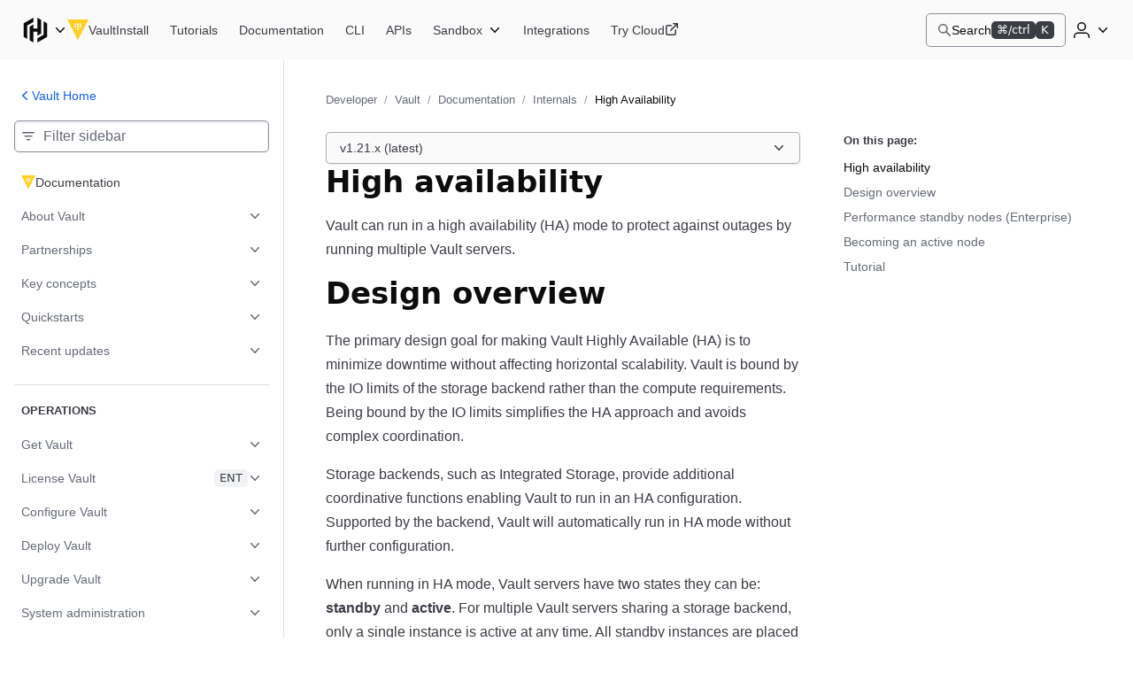

--- FILE ---
content_type: text/html; charset=utf-8
request_url: https://developer.hashicorp.com/vault/docs/internals/high-availability
body_size: 33725
content:
<!DOCTYPE html><html lang="en"><head><meta charSet="utf-8"/><title>High Availability | Vault | HashiCorp Developer</title><meta http-equiv="x-ua-compatible" content="ie=edge"/><meta property="og:locale" content="en_US"/><meta property="og:type" content="website"/><meta property="article:publisher" content="https://www.facebook.com/HashiCorp/"/><meta name="twitter:site" content="@HashiCorp"/><meta name="twitter:card" content="summary_large_image"/><meta name="theme-color" content="#000"/><meta name="description" property="og:description" content="Learn about the high availability design of Vault."/><meta name="twitter:description" content="Learn about the high availability design of Vault."/><meta property="og:site_name" content="High Availability | Vault | HashiCorp Developer"/><meta property="og:title" content="High Availability | Vault | HashiCorp Developer"/><meta property="og:image" content="https://developer.hashicorp.com/og-image/vault.jpg"/><link rel="canonical" href="https://developer.hashicorp.com/vault/docs/internals/high-availability"/><link rel="icon" href="/favicon.ico" sizes="48x48"/><link rel="icon" href="/favicon.svg" sizes="any" type="image/svg+xml"/><meta name="viewport" content="width=device-width, initial-scale=1.0"/><meta name="google-site-verification" content="zRQZqfAsOX-ypXfU0mzAIzb5rUvj5fA4Zw2jWJRN-JI"/><meta name="ahrefs-site-verification" content="9d739b21c466a84dae91df1c79396081a9072152e64f765c9390fed6f249fb84"/><meta name="zd-site-verification" content="xnvnvv1i0wl4tf0pzaymb" data-product="hcp"/><meta name="zd-site-verification" content="36fp2i1pj67d8cjtzf4fi9" data-product="terraform"/><meta name="zd-site-verification" content="nbe87kfyp1sck7b13vj1i" data-product="packer"/><meta name="zd-site-verification" content="wvsmmqa1cfb9am9zlwfj" data-product="consul"/><meta name="zd-site-verification" content="cw22oopfwr68ujj0n5pn9i" data-product="boundary"/><meta name="zd-site-verification" content="lkslvganwfgfqfwpdeicgh" data-product="vault"/><meta name="zd-site-verification" content="jl2wp2hoej9rz6c8rmqdns" data-product="nomad"/><meta name="zd-site-verification" content="2eb0cu6xceo73t0038m0tb" data-product="waypoint"/><meta name="zd-site-verification" content="n52xisxdf3higs2q9kuogd" data-product="vagrant"/><meta name="twitter:image" content="https://developer.hashicorp.com/og-image/vault.jpg"/><link rel="prefetch" href="https://www.datadoghq-browser-agent.com/datadog-rum-v4.js"/><script type="application/ld+json">[{"@context":"https://schema.org","@type":"BreadcrumbList","itemListElement":[{"@type":"ListItem","position":1,"name":"Developer","item":"https://developer.hashicorp.com/"},{"@type":"ListItem","position":2,"name":"Vault","item":"https://developer.hashicorp.com/vault"},{"@type":"ListItem","position":3,"name":"Documentation","item":"https://developer.hashicorp.com/vault/docs"},{"@type":"ListItem","position":4,"name":"Internals","item":"https://developer.hashicorp.com/vault/docs/internals"},{"@type":"ListItem","position":5,"name":"High Availability","item":"https://developer.hashicorp.com/vault/docs/internals/high-availability"}]}]</script><meta name="next-head-count" content="32"/><link rel="preload" href="/_next/static/media/d29050812a1756cf-s.p.woff2" as="font" type="font/woff2" crossorigin="anonymous" data-next-font="size-adjust"/><link rel="preload" href="/_next/static/media/d5a42912b4de4242-s.p.woff2" as="font" type="font/woff2" crossorigin="anonymous" data-next-font="size-adjust"/><link rel="preload" href="/_next/static/css/0f7893c21d343207.css?dpl=dpl_Dr3TS3uMCYAw7Vwi1cLrKUXKcFRS" as="style"/><link rel="stylesheet" href="/_next/static/css/0f7893c21d343207.css?dpl=dpl_Dr3TS3uMCYAw7Vwi1cLrKUXKcFRS" data-n-g=""/><link rel="preload" href="/_next/static/css/021c80741029f114.css?dpl=dpl_Dr3TS3uMCYAw7Vwi1cLrKUXKcFRS" as="style"/><link rel="stylesheet" href="/_next/static/css/021c80741029f114.css?dpl=dpl_Dr3TS3uMCYAw7Vwi1cLrKUXKcFRS" data-n-p=""/><link rel="preload" href="/_next/static/css/250258225381c709.css?dpl=dpl_Dr3TS3uMCYAw7Vwi1cLrKUXKcFRS" as="style"/><link rel="stylesheet" href="/_next/static/css/250258225381c709.css?dpl=dpl_Dr3TS3uMCYAw7Vwi1cLrKUXKcFRS" data-n-p=""/><link rel="preload" href="/_next/static/css/90e688a55404aba7.css?dpl=dpl_Dr3TS3uMCYAw7Vwi1cLrKUXKcFRS" as="style"/><link rel="stylesheet" href="/_next/static/css/90e688a55404aba7.css?dpl=dpl_Dr3TS3uMCYAw7Vwi1cLrKUXKcFRS" data-n-p=""/><link rel="preload" href="/_next/static/css/8ff3fa8aa3052e55.css?dpl=dpl_Dr3TS3uMCYAw7Vwi1cLrKUXKcFRS" as="style"/><link rel="stylesheet" href="/_next/static/css/8ff3fa8aa3052e55.css?dpl=dpl_Dr3TS3uMCYAw7Vwi1cLrKUXKcFRS" data-n-p=""/><link rel="preload" href="/_next/static/css/938c07c803f52f28.css?dpl=dpl_Dr3TS3uMCYAw7Vwi1cLrKUXKcFRS" as="style"/><link rel="stylesheet" href="/_next/static/css/938c07c803f52f28.css?dpl=dpl_Dr3TS3uMCYAw7Vwi1cLrKUXKcFRS" data-n-p=""/><noscript data-n-css=""></noscript><script defer="" nomodule="" src="/_next/static/chunks/polyfills-42372ed130431b0a.js?dpl=dpl_Dr3TS3uMCYAw7Vwi1cLrKUXKcFRS"></script><script src="/_next/static/chunks/webpack-e7a70c11dde52852.js?dpl=dpl_Dr3TS3uMCYAw7Vwi1cLrKUXKcFRS" defer=""></script><script src="/_next/static/chunks/framework-f2b655730fee1ac7.js?dpl=dpl_Dr3TS3uMCYAw7Vwi1cLrKUXKcFRS" defer=""></script><script src="/_next/static/chunks/main-426e2e54bdd87640.js?dpl=dpl_Dr3TS3uMCYAw7Vwi1cLrKUXKcFRS" defer=""></script><script src="/_next/static/chunks/pages/_app-d7b47575a355105b.js?dpl=dpl_Dr3TS3uMCYAw7Vwi1cLrKUXKcFRS" defer=""></script><script src="/_next/static/chunks/8813-7d4731a5646a6e90.js?dpl=dpl_Dr3TS3uMCYAw7Vwi1cLrKUXKcFRS" defer=""></script><script src="/_next/static/chunks/4288-d606fa1dbc509e4d.js?dpl=dpl_Dr3TS3uMCYAw7Vwi1cLrKUXKcFRS" defer=""></script><script src="/_next/static/chunks/5821-7a5410faceddc293.js?dpl=dpl_Dr3TS3uMCYAw7Vwi1cLrKUXKcFRS" defer=""></script><script src="/_next/static/chunks/9741-90acabe4a25e9b8b.js?dpl=dpl_Dr3TS3uMCYAw7Vwi1cLrKUXKcFRS" defer=""></script><script src="/_next/static/chunks/177-5f145c565b8fb5f8.js?dpl=dpl_Dr3TS3uMCYAw7Vwi1cLrKUXKcFRS" defer=""></script><script src="/_next/static/chunks/4840-70a52daca800511f.js?dpl=dpl_Dr3TS3uMCYAw7Vwi1cLrKUXKcFRS" defer=""></script><script src="/_next/static/chunks/5225-9f49f33d1390d8e3.js?dpl=dpl_Dr3TS3uMCYAw7Vwi1cLrKUXKcFRS" defer=""></script><script src="/_next/static/chunks/6722-08dd1931f158b3d6.js?dpl=dpl_Dr3TS3uMCYAw7Vwi1cLrKUXKcFRS" defer=""></script><script src="/_next/static/chunks/8864-f3cdd777438c7d31.js?dpl=dpl_Dr3TS3uMCYAw7Vwi1cLrKUXKcFRS" defer=""></script><script src="/_next/static/chunks/27-3d24a2f532603f2b.js?dpl=dpl_Dr3TS3uMCYAw7Vwi1cLrKUXKcFRS" defer=""></script><script src="/_next/static/chunks/3757-189de26d3561c330.js?dpl=dpl_Dr3TS3uMCYAw7Vwi1cLrKUXKcFRS" defer=""></script><script src="/_next/static/chunks/3891-bfc2410853371aeb.js?dpl=dpl_Dr3TS3uMCYAw7Vwi1cLrKUXKcFRS" defer=""></script><script src="/_next/static/chunks/pages/vault/docs/%5B...page%5D-dd23b724016f5642.js?dpl=dpl_Dr3TS3uMCYAw7Vwi1cLrKUXKcFRS" defer=""></script><script src="/_next/static/43gyc-Bqky6nLdx0ZtgeS/_buildManifest.js?dpl=dpl_Dr3TS3uMCYAw7Vwi1cLrKUXKcFRS" defer=""></script><script src="/_next/static/43gyc-Bqky6nLdx0ZtgeS/_ssgManifest.js?dpl=dpl_Dr3TS3uMCYAw7Vwi1cLrKUXKcFRS" defer=""></script></head><body class="mds-fonts"><div id="__next"><div class="style_root__dZhZu"><a href="https://www.hashicorp.com/conferences/hashiconf#livestream" class="style_linkElem__hCESK"><span class="style_textContainer__6CuI7"><span class="style_tag__jbHGz g-type-body-small-x-strong">HashiConf 2025<!-- --> </span><span class="style_text__rwS0u g-type-body-small">Don&#x27;t miss the live stream of HashiConf Day 2 happening now<span class="style_link__6YYCB g-type-body-small-x-strong"><span class="style_linkText__E8GJf"> <!-- -->View live stream</span><svg xmlns="http://www.w3.org/2000/svg" width="16" height="16" fill="none" viewBox="0 0 16 16" aria-hidden="true"><path fill="currentColor" d="M8.235 4.045a.75.75 0 111.03-1.09l4.5 4.25a.75.75 0 010 1.09l-4.5 4.25a.75.75 0 01-1.03-1.09L11.364 8.5H2.75a.75.75 0 010-1.5h8.614L8.235 4.045z"></path></svg></span></span></span></a></div><script>!function(){try{var d=document.documentElement,n='data-theme',s='setAttribute';var e=localStorage.getItem('theme');if('system'===e||(!e&&true)){var t='(prefers-color-scheme: dark)',m=window.matchMedia(t);if(m.media!==t||m.matches){d.style.colorScheme = 'dark';d[s](n,'dark')}else{d.style.colorScheme = 'light';d[s](n,'light')}}else if(e){d[s](n,e|| '')}if(e==='light'||e==='dark')d.style.colorScheme=e}catch(e){}}()</script><div class="core-dev-dot-layout_root__MT1PZ"><div class="base-layout_root___qiZs" data-layout="base-new"><div class="base-layout_header__XhkxS"><header class="navigation-header_root__oE_HT"><div class="navigation-header_leftSide__V0xlc"><div class="product-page-content_productsDropdown__haUyw"><nav aria-label="Main" data-orientation="horizontal" dir="ltr"><div class="dropdown-menu_root__Hwy5S"><div class="dropdown-menu_activatorWrapper__LxPRt"><button aria-controls="navigation-header-menu-react-aria-1" aria-expanded="false" aria-label="Main menu" class="dropdown-menu_activator__xXb00 g-focus-ring-from-box-shadow-dark product-page-content_productsDropdownButton__bnKKs"><span class="dropdown-menu_activatorLeadingIcon__YQQlH"><svg xmlns="http://www.w3.org/2000/svg" width="24" height="24" fill="none" viewBox="0 0 24 24" aria-hidden="true" class="product-page-content_productsDropdownIcon__gXtly"><g fill="currentColor"><path d="M10.336 1.5L2 6.268v11.456l3.131 1.793V8.061l5.205-2.979V1.5z"></path><path d="M13.664 1.5v9.123h-3.328V7.219L7.203 9.012V20.7l3.133 1.796V13.4h3.328v3.381l3.131-1.793V3.293L13.664 1.5z"></path><path d="M22 17.732L13.664 22.5v-3.582l5.203-2.98V4.484L22 6.276v11.456z"></path></g></svg></span><svg xmlns="http://www.w3.org/2000/svg" width="16" height="16" fill="none" viewBox="0 0 16 16" aria-hidden="true" class="dropdown-menu_activatorTrailingIcon__r_cCd"><path fill="currentColor" fill-rule="evenodd" d="M3.235 5.205a.75.75 0 011.06.03L8 9.158l3.705-3.923a.75.75 0 011.09 1.03l-4.25 4.5a.75.75 0 01-1.09 0l-4.25-4.5a.75.75 0 01.03-1.06z" clip-rule="evenodd"></path></svg></button></div><div class="dropdown-menu_dropdownContainer__AZWxN" id="navigation-header-menu-react-aria-1" style="display:none"><div class="style_root__z3EwE style_productPanel__Z4UFi style_hasSide__15FV8 style_topPromo__SGVhk style_hasSide__ecwjD"><div class="style_mainPanel__MpQn1"><div class="style_promo__e6yXp style_hasSide__635Xt style_topPromo__vRc5s"><div class="style_icon__rYEcI"><svg class="style_flight-icon__rrFs8" aria-hidden="true" fill="currentColor" id=":Raqlkqcm:" width="16" height="16" viewBox="0 0 16 16" xmlns="http://www.w3.org/2000/svg"><use href="/_next/static/media/svg-sprite.8ce6dd4a.svg#flight-hashicorp-16"></use></svg></div><div class="style_rightContent__zvciM"><div><div class="style_title__eEtAF">HashiCorp Cloud Platform</div><div class="style_description__ATQzz">Get started in minutes with our cloud products</div></div><a class="style_link__U4Sfy" data-radix-collection-item="" href="/hcp">All HCP Products<svg class="style_flight-icon__rrFs8" aria-hidden="true" fill="currentColor" id=":Raiqlkqcm:" width="16" height="16" viewBox="0 0 16 16" xmlns="http://www.w3.org/2000/svg"><use href="/_next/static/media/svg-sprite.8ce6dd4a.svg#flight-external-link-16"></use></svg></a></div></div><div class="style_column__9is2G style_hasSide__A3F31"><ul class="style_productCategories__j1h4T"><li class="style_productCategory__9UHKG"><span class="mds-typography-body-300 style_eyebrow__OCUlS">Infrastructure Lifecycle Management</span><ul class="style_productList__uPlTj"><li><a aria-label="Terraform - Manage infrastructure as code" class="style_focusIndicator__uTVwt" data-radix-collection-item="" href="/terraform"><div class="style_productWrapper__ACHaw"><div class="style_productLogo__cTxLO"><svg class="style_flight-icon__rrFs8 style_terraform__nU44i" aria-hidden="true" fill="currentColor" id=":R16cqlkqcm:" width="16" height="16" viewBox="0 0 16 16" xmlns="http://www.w3.org/2000/svg"><use href="/_next/static/media/svg-sprite.8ce6dd4a.svg#flight-terraform-fill-16"></use></svg></div><div class="style_productTextContent__o8DJ6"><span>Terraform</span><span class="style_productDesc__bi44f">Manage infrastructure as code</span></div></div></a></li><li><a aria-label="Packer - Build machine images" class="style_focusIndicator__uTVwt" data-radix-collection-item="" href="/packer"><div class="style_productWrapper__ACHaw"><div class="style_productLogo__cTxLO"><svg class="style_flight-icon__rrFs8" aria-hidden="true" fill="currentColor" id=":R1acqlkqcm:" width="16" height="16" viewBox="0 0 16 16" xmlns="http://www.w3.org/2000/svg"><use href="/_next/static/media/svg-sprite.8ce6dd4a.svg#flight-packer-fill-color-16"></use></svg></div><div class="style_productTextContent__o8DJ6"><span>Packer</span><span class="style_productDesc__bi44f">Build machine images</span></div></div></a></li><li><a aria-label="Nomad - Orchestrate workloads" class="style_focusIndicator__uTVwt" data-radix-collection-item="" href="/nomad"><div class="style_productWrapper__ACHaw"><div class="style_productLogo__cTxLO"><svg class="style_flight-icon__rrFs8" aria-hidden="true" fill="currentColor" id=":R1ecqlkqcm:" width="16" height="16" viewBox="0 0 16 16" xmlns="http://www.w3.org/2000/svg"><use href="/_next/static/media/svg-sprite.8ce6dd4a.svg#flight-nomad-fill-color-16"></use></svg></div><div class="style_productTextContent__o8DJ6"><span>Nomad</span><span class="style_productDesc__bi44f">Orchestrate workloads</span></div></div></a></li><li><a aria-label="Waypoint - Standardize application patterns" class="style_focusIndicator__uTVwt" data-radix-collection-item="" href="/waypoint"><div class="style_productWrapper__ACHaw"><div class="style_productLogo__cTxLO"><svg class="style_flight-icon__rrFs8" aria-hidden="true" fill="currentColor" id=":R1icqlkqcm:" width="16" height="16" viewBox="0 0 16 16" xmlns="http://www.w3.org/2000/svg"><use href="/_next/static/media/svg-sprite.8ce6dd4a.svg#flight-waypoint-fill-color-16"></use></svg></div><div class="style_productTextContent__o8DJ6"><span>Waypoint</span><span class="style_productDesc__bi44f">Standardize application patterns</span></div></div></a></li><li><a aria-label="Vagrant - Build developer environments" class="style_focusIndicator__uTVwt" data-radix-collection-item="" href="/vagrant"><div class="style_productWrapper__ACHaw"><div class="style_productLogo__cTxLO"><svg class="style_flight-icon__rrFs8" aria-hidden="true" fill="currentColor" id=":R1mcqlkqcm:" width="16" height="16" viewBox="0 0 16 16" xmlns="http://www.w3.org/2000/svg"><use href="/_next/static/media/svg-sprite.8ce6dd4a.svg#flight-vagrant-fill-color-16"></use></svg></div><div class="style_productTextContent__o8DJ6"><span>Vagrant</span><span class="style_productDesc__bi44f">Build developer environments</span></div></div></a></li></ul></li><li class="style_productCategory__9UHKG"><span class="mds-typography-body-300 style_eyebrow__OCUlS">Security Lifecycle Management</span><ul class="style_productList__uPlTj"><li><a aria-label="Vault - Centrally manage secrets" class="style_focusIndicator__uTVwt" data-radix-collection-item="" href="/vault"><div class="style_productWrapper__ACHaw"><div class="style_productLogo__cTxLO"><svg class="style_flight-icon__rrFs8" aria-hidden="true" fill="currentColor" id=":R16kqlkqcm:" width="16" height="16" viewBox="0 0 16 16" xmlns="http://www.w3.org/2000/svg"><use href="/_next/static/media/svg-sprite.8ce6dd4a.svg#flight-vault-fill-color-16"></use></svg></div><div class="style_productTextContent__o8DJ6"><span>Vault</span><span class="style_productDesc__bi44f">Centrally manage secrets</span></div></div></a></li><li><a aria-label="Boundary - Secure remote access" class="style_focusIndicator__uTVwt" data-radix-collection-item="" href="/boundary"><div class="style_productWrapper__ACHaw"><div class="style_productLogo__cTxLO"><svg class="style_flight-icon__rrFs8" aria-hidden="true" fill="currentColor" id=":R1akqlkqcm:" width="16" height="16" viewBox="0 0 16 16" xmlns="http://www.w3.org/2000/svg"><use href="/_next/static/media/svg-sprite.8ce6dd4a.svg#flight-boundary-fill-color-16"></use></svg></div><div class="style_productTextContent__o8DJ6"><span>Boundary</span><span class="style_productDesc__bi44f">Secure remote access</span></div></div></a></li><li><a aria-label="HCP Vault Radar - Scan for embedded secrets" class="style_focusIndicator__uTVwt" data-radix-collection-item="" href="/hcp/docs/vault-radar"><div class="style_productWrapper__ACHaw"><div class="style_productLogo__cTxLO"><svg class="style_flight-icon__rrFs8 style_hcpVaultRadar__nukMV" aria-hidden="true" fill="currentColor" id=":R1ekqlkqcm:" width="16" height="16" viewBox="0 0 16 16" xmlns="http://www.w3.org/2000/svg"><use href="/_next/static/media/svg-sprite.8ce6dd4a.svg#flight-vault-radar-16"></use></svg></div><div class="style_productTextContent__o8DJ6"><span>HCP Vault Radar</span><span class="style_productDesc__bi44f">Scan for embedded secrets</span></div></div></a></li><li><a aria-label="Consul - Secure network services" class="style_focusIndicator__uTVwt" data-radix-collection-item="" href="/consul"><div class="style_productWrapper__ACHaw"><div class="style_productLogo__cTxLO"><svg class="style_flight-icon__rrFs8" aria-hidden="true" fill="currentColor" id=":R1ikqlkqcm:" width="16" height="16" viewBox="0 0 16 16" xmlns="http://www.w3.org/2000/svg"><use href="/_next/static/media/svg-sprite.8ce6dd4a.svg#flight-consul-fill-color-16"></use></svg></div><div class="style_productTextContent__o8DJ6"><span>Consul</span><span class="style_productDesc__bi44f">Secure network services</span></div></div></a></li></ul></li></ul></div></div><div class="style_column__9is2G style_sidePanel__qxYNB"><span class="mds-typography-body-200 mds-typography-font-weight-semibold style_sidePanelText__APb7X">Learn</span><ul class="style_sidePanelItems__i8_HV"><li><a aria-label="Certifications - Get HashiCorp certified" class="style_sidePanelItem__j0j0G style_focusIndicator__uTVwt" href="/certifications"><div class="style_iconBackground__fn5_s"><svg class="style_flight-icon__rrFs8" aria-hidden="true" fill="var(--token-color-foreground-faint)" id=":R2dalkqcm:" width="16" height="16" viewBox="0 0 16 16" xmlns="http://www.w3.org/2000/svg"><use href="/_next/static/media/svg-sprite.8ce6dd4a.svg#flight-award-16"></use></svg></div><div class="style_sidePanelItemContent__xFcSA"><span class="mds-typography-body-200 mds-typography-font-weight-semibold style_sidePanelText__APb7X">Certifications</span><span class="style_sidePanelItemDesc__UrOLh">Get HashiCorp certified</span></div></a></li><li><a aria-label="Tutorials - Learn HashiCorp products" class="style_sidePanelItem__j0j0G style_focusIndicator__uTVwt" href="/tutorials"><div class="style_iconBackground__fn5_s"><svg class="style_flight-icon__rrFs8" aria-hidden="true" fill="var(--token-color-foreground-faint)" id=":R2lalkqcm:" width="16" height="16" viewBox="0 0 16 16" xmlns="http://www.w3.org/2000/svg"><use href="/_next/static/media/svg-sprite.8ce6dd4a.svg#flight-learn-16"></use></svg></div><div class="style_sidePanelItemContent__xFcSA"><span class="mds-typography-body-200 mds-typography-font-weight-semibold style_sidePanelText__APb7X">Tutorials</span><span class="style_sidePanelItemDesc__UrOLh">Learn HashiCorp products</span></div></a></li><li><a aria-label="Validated Patterns - Field-tested patterns for using HashiCorp products" class="style_sidePanelItem__j0j0G style_focusIndicator__uTVwt" href="/validated-patterns"><div class="style_iconBackground__fn5_s"><svg class="style_flight-icon__rrFs8" aria-hidden="true" fill="var(--token-color-foreground-faint)" id=":R2talkqcm:" width="16" height="16" viewBox="0 0 16 16" xmlns="http://www.w3.org/2000/svg"><use href="/_next/static/media/svg-sprite.8ce6dd4a.svg#flight-check-circle-16"></use></svg></div><div class="style_sidePanelItemContent__xFcSA"><span class="mds-typography-body-200 mds-typography-font-weight-semibold style_sidePanelText__APb7X">Validated Patterns</span><span class="style_sidePanelItemDesc__UrOLh">Field-tested patterns for using HashiCorp products</span></div></a></li><li><a aria-label="Well-Architected Framework - Adopt HashiCorp best practices" class="style_sidePanelItem__j0j0G style_focusIndicator__uTVwt" href="/well-architected-framework"><div class="style_iconBackground__fn5_s"><svg class="style_flight-icon__rrFs8" aria-hidden="true" fill="var(--token-color-foreground-faint)" id=":R35alkqcm:" width="16" height="16" viewBox="0 0 16 16" xmlns="http://www.w3.org/2000/svg"><use href="/_next/static/media/svg-sprite.8ce6dd4a.svg#flight-layers-16"></use></svg></div><div class="style_sidePanelItemContent__xFcSA"><span class="mds-typography-body-200 mds-typography-font-weight-semibold style_sidePanelText__APb7X">Well-Architected Framework</span><span class="style_sidePanelItemDesc__UrOLh">Adopt HashiCorp best practices</span></div></a></li></ul></div></div></div></div></nav></div><div class="product-page-content_productLinkAndNav__YTzcr"><a aria-label="Vault home" class="product-icon-text-link_root__bNTSz g-focus-ring-from-box-shadow-dark" href="/vault"><div class="product-icon-text-lockup_root__358wV"><svg xmlns="http://www.w3.org/2000/svg" width="16" height="16" fill="none" viewBox="0 0 16 16" aria-hidden="true" class="product-icon-text-lockup_icon__Zp_5o"><path fill="var(--token-color-vault-brand)" d="M0 0l7.971 15.516L16 0H0zm6.732 6.16h-1.27V4.89h1.27v1.27zm0-1.906h-1.27V2.985h1.27v1.269zm1.904 3.81h-1.27v-1.27h1.27v1.27zm0-1.905h-1.27V4.89h1.27v1.27zm0-1.905h-1.27V2.985h1.27v1.269zm1.894 1.905H9.26V4.89h1.27v1.27zM9.26 4.254V2.985h1.27v1.269H9.26z"></path></svg><span class="product-icon-text-lockup_text__nHTL7 hds-typography-body-200">Vault</span></div></a><nav aria-label="Main" data-orientation="horizontal" dir="ltr" class="nav-bar-list-container_nav__C_i0_"><div style="position:relative"><ul data-orientation="horizontal" class="nav-bar-list-container_ul___04HI" dir="ltr"><li><a aria-label="Vault Install" class="primary-nav-link_root__RXZIC g-focus-ring-from-box-shadow-dark" href="/vault/install"><span class="text_root__r0DFB hds-typography-body-200 hds-font-weight-medium primary-nav-link_linkText__58O0C">Install</span></a></li><li><a aria-label="Vault Tutorials" class="primary-nav-link_root__RXZIC g-focus-ring-from-box-shadow-dark" href="/vault/tutorials"><span class="text_root__r0DFB hds-typography-body-200 hds-font-weight-medium primary-nav-link_linkText__58O0C">Tutorials</span></a></li><li><a aria-label="Vault Documentation" class="primary-nav-link_root__RXZIC g-focus-ring-from-box-shadow-dark" href="/vault/docs"><span class="text_root__r0DFB hds-typography-body-200 hds-font-weight-medium primary-nav-link_linkText__58O0C">Documentation</span></a></li><li><a aria-label="Vault CLI" class="primary-nav-link_root__RXZIC g-focus-ring-from-box-shadow-dark" href="/vault/docs/commands"><span class="text_root__r0DFB hds-typography-body-200 hds-font-weight-medium primary-nav-link_linkText__58O0C">CLI</span></a></li><li><a aria-label="Vault APIs" class="primary-nav-link_root__RXZIC g-focus-ring-from-box-shadow-dark" href="/vault/api-docs"><span class="text_root__r0DFB hds-typography-body-200 hds-font-weight-medium primary-nav-link_linkText__58O0C">APIs</span></a></li><li><div class="product-page-content_navDropdown__UZHHM"><nav aria-label="Main" data-orientation="horizontal" dir="ltr"><div class="sandbox-dropdown_root__qb85W theme-dark"><div class="sandbox-dropdown_activatorWrapper__cRYfX"><button aria-controls="sandbox-dropdown-menu-react-aria-8" aria-expanded="false" aria-label="Vault Sandbox" class="sandbox-dropdown_activator__t6ucA g-focus-ring-from-box-shadow-dark"><span class="text_root__r0DFB hds-typography-body-200 hds-font-weight-medium sandbox-dropdown_activatorText__f_O7x">Sandbox</span><svg xmlns="http://www.w3.org/2000/svg" width="16" height="16" fill="none" viewBox="0 0 16 16" aria-hidden="true" class="sandbox-dropdown_activatorTrailingIcon__GW5W1"><path fill="currentColor" fill-rule="evenodd" d="M3.235 5.205a.75.75 0 011.06.03L8 9.158l3.705-3.923a.75.75 0 011.09 1.03l-4.25 4.5a.75.75 0 01-1.09 0l-4.25-4.5a.75.75 0 01.03-1.06z" clip-rule="evenodd"></path></svg></button></div></div></nav></div></li><li><a aria-label="Vault Integrations" class="primary-nav-link_root__RXZIC g-focus-ring-from-box-shadow-dark" href="/vault/integrations"><span class="text_root__r0DFB hds-typography-body-200 hds-font-weight-medium primary-nav-link_linkText__58O0C">Integrations</span></a></li><li><a aria-label="Vault Try Cloud" class="primary-nav-link_root__RXZIC g-focus-ring-from-box-shadow-dark" aria-describedby="opens-in-new-tab-label-react-aria-10" target="_blank" href="https://portal.cloud.hashicorp.com/sign-up"><span class="text_root__r0DFB hds-typography-body-200 hds-font-weight-medium primary-nav-link_linkText__58O0C">Try Cloud</span><svg xmlns="http://www.w3.org/2000/svg" width="16" height="16" fill="none" viewBox="0 0 16 16" aria-hidden="true"><g fill="currentColor"><path d="M9 .75A.75.75 0 019.75 0h4.5c.206 0 .393.083.529.218l.001.002.002.001A.748.748 0 0115 .75v4.5a.75.75 0 01-1.5 0V2.56L7.28 8.78a.75.75 0 01-1.06-1.06l6.22-6.22H9.75A.75.75 0 019 .75z"></path><path d="M3.25 3.5a.75.75 0 00-.75.75v7.5c0 .414.336.75.75.75h7.5a.75.75 0 00.75-.75v-4a.75.75 0 011.5 0v4A2.25 2.25 0 0110.75 14h-7.5A2.25 2.25 0 011 11.75v-7.5A2.25 2.25 0 013.25 2h4a.75.75 0 010 1.5h-4z"></path></g></svg></a><span class="g-screen-reader-only" id="opens-in-new-tab-label-react-aria-10">(opens in new tab)</span></li></ul></div></nav></div></div><div class="navigation-header_rightSide___Vvh_"><button aria-label="Search" class="command-bar-activator_root__qgVMy g-focus-ring-from-box-shadow-dark"><span class="command-bar-activator_left__ATQTg"><span class="command-bar-activator_leadingIcon__jECP5"><svg xmlns="http://www.w3.org/2000/svg" width="16" height="16" fill="none" viewBox="0 0 16 16" aria-hidden="true"><path fill="currentColor" fill-rule="evenodd" d="M6.344.969a5.375 5.375 0 103.233 9.669l4.174 4.174a.75.75 0 001.06-1.061l-4.173-4.174A5.375 5.375 0 006.344.97zM2.469 6.344a3.875 3.875 0 117.75 0 3.875 3.875 0 01-7.75 0z" clip-rule="evenodd"></path></svg></span><span class="text_root__r0DFB hds-typography-body-200 hds-font-weight-regular command-bar-activator_text__pTZN_">Search</span></span><span class="command-bar-activator_right__XejfJ"><div class="badge__zns82 size-small__8xHdE type-inverted__A3554 color-neutral__6Csf4"><div class="text__WoM4W" aria-hidden="true">⌘/ctrl</div><span class="sr-only">Command or control key</span></div><div class="badge__zns82 size-small__8xHdE type-inverted__A3554 color-neutral__6Csf4"><div class="text__WoM4W" aria-hidden="true">K</div><span class="sr-only">K key</span></div></span></button><div class="navigation-header_authenticationControls__EP1LY"><div class="disclosure_root__rcBaW dropdown-disclosure_root__pzZlN dropdown-disclosure_list-position--right__WP_Kj"><button aria-controls="disclosure-react-aria-11-content" aria-expanded="false" aria-label="User menu" class="disclosure_activator__pORI0 activator_root__pOfAQ dropdown-disclosure_activator__nGgNo navigation-header_userDropdownDisclosureActivator__RayIV g-focus-ring-from-box-shadow-dark activator_hasIcon__5HO6W g-focus-ring-from-box-shadow"><span class="activator_childrenWrapper__kaK0w"><svg xmlns="http://www.w3.org/2000/svg" width="24" height="24" fill="none" viewBox="0 0 24 24" aria-hidden="true"><g fill="currentColor"><path fill-rule="evenodd" d="M12 3a5 5 0 100 10 5 5 0 000-10zM8.5 8a3.5 3.5 0 117 0 3.5 3.5 0 01-7 0z" clip-rule="evenodd"></path><path d="M7.75 14.5A4.75 4.75 0 003 19.25v1a.75.75 0 001.5 0v-1A3.25 3.25 0 017.75 16h8.5a3.25 3.25 0 013.25 3.25v1a.75.75 0 001.5 0v-1a4.75 4.75 0 00-4.75-4.75h-8.5z"></path></g></svg></span><span class="activator_chevronWrapper__4_AVG"><svg xmlns="http://www.w3.org/2000/svg" width="16" height="16" fill="none" viewBox="0 0 16 16" aria-hidden="true"><path fill="currentColor" fill-rule="evenodd" d="M3.235 5.205a.75.75 0 011.06.03L8 9.158l3.705-3.923a.75.75 0 011.09 1.03l-4.25 4.5a.75.75 0 01-1.09 0l-4.25-4.5a.75.75 0 01.03-1.06z" clip-rule="evenodd"></path></svg></span></button><div class="disclosure_contentContainer__QQ4kt dropdown-disclosure_content__ZZRPG undefined" id="disclosure-react-aria-11-content"><ul class="dropdown-disclosure_list__urBXU"><li class="list-item_root__ZdUej"><button class="list-item_button__nXy5K g-focus-ring-from-box-shadow"><span class="text_root__r0DFB hds-typography-body-200 hds-font-weight-medium">Sign in</span></button></li><li class="list-item_root__ZdUej"><a class="list-item_link__l6lDd g-focus-ring-from-box-shadow" href="/sign-up"><span class="text_root__r0DFB hds-typography-body-200 hds-font-weight-medium">Sign up</span></a></li><li class="list-item_root__ZdUej"><hr class="list-item_separator__cBVLs"/></li><li class="list-item_root__ZdUej user-dropdown-switcher_listItem__Q_GIj hds-font-weight-medium"><label class="theme-switcher_label__7Boh2 hds-typography-body-200" for="react-aria-13">Theme</label></li></ul></div></div></div><button aria-label="Open navigation menu" class="navigation-header_mobileMenuButton__74S4w"><svg xmlns="http://www.w3.org/2000/svg" width="24" height="24" fill="none" viewBox="0 0 24 24" aria-hidden="true"><g fill="currentColor"><path d="M2 5.75A.75.75 0 012.75 5h18.5a.75.75 0 010 1.5H2.75A.75.75 0 012 5.75zM2 11.75a.75.75 0 01.75-.75h18.5a.75.75 0 010 1.5H2.75a.75.75 0 01-.75-.75zM2.75 17a.75.75 0 000 1.5h18.5a.75.75 0 000-1.5H2.75z"></path></g></svg></button></div></header></div><div class="base-layout_contentArea__BMvQn"><div class="sidebar-sidecar-layout_root__h5rD8"><div class="mobile-menu-container_root__fPUFu sidebar-sidecar-layout_sidebarContainer__4fcF8"><div class="sidebar-sidecar-layout_sidebarContentWrapper__ftn5q"><div class="sidebar-sidecar-layout_sidePadding__iwNw_"><div class="sidebar_sidebar___fTlC"><div class="sidebar_backToLinkWrapper__F6iLs"><div class="sidebar-back-to-link_root__z_Hj1"><a class="standalone-link_standaloneLink__ahuej g-focus-ring-from-box-shadow standalone-link_primary__ESNCA" href="/vault"><div class="standalone-link_standaloneLinkContents__4I2XN standalone-link_medium__J2yVM"><svg xmlns="http://www.w3.org/2000/svg" width="16" height="16" fill="none" viewBox="0 0 16 16" aria-hidden="true"><path fill="currentColor" fill-rule="evenodd" d="M10.795 3.235a.75.75 0 01-.03 1.06L6.842 8l3.923 3.705a.75.75 0 01-1.03 1.09l-4.5-4.25a.75.75 0 010-1.09l4.5-4.25a.75.75 0 011.06.03z" clip-rule="evenodd"></path></svg><span class="standalone-link_text__7GEyG">Vault Home</span></div></a></div></div><div class="sidebar_filterInputWrapper__0_l_Y"><div class="filter-input_filterInputContainer__thZt3"><svg xmlns="http://www.w3.org/2000/svg" width="16" height="16" fill="none" viewBox="0 0 16 16" aria-hidden="true" class="filter-input_filterIcon__UET0p filter-input_sharedIconColorAndPositioning__hXPit"><g fill="currentColor"><path d="M1 3.75A.75.75 0 011.75 3h12.5a.75.75 0 010 1.5H1.75A.75.75 0 011 3.75zM3.5 7.75A.75.75 0 014.25 7h7.5a.75.75 0 010 1.5h-7.5a.75.75 0 01-.75-.75zM6.75 11a.75.75 0 000 1.5h2.5a.75.75 0 000-1.5h-2.5z"></path></g></svg><input class="filter-input_filterInput__hga4N g-focus-ring-from-box-shadow" placeholder="Filter sidebar" autoComplete="off" autoCorrect="off" autoCapitalize="none" spellcheck="false" value=""/></div></div><nav aria-labelledby="sidebar-label" class="sidebar_nav__IworY" id="sidebar-nav"><div class="g-screen-reader-only"><h2 class="sidebar-headings_root__tGfxC" id="sidebar-label">Documentation</h2></div><ul class="sidebar_navList__4Rg4g"><li><a class="sidebar-nav-highlight-item_root___pPhp g-focus-ring-from-box-shadow sidebar-nav-highlight-item_theme-vault__GzzUx" href="/vault/docs"><svg xmlns="http://www.w3.org/2000/svg" width="16" height="16" fill="none" viewBox="0 0 16 16" aria-hidden="true" class="sidebar-nav-highlight-item_icon__G8JxG"><path fill="var(--token-color-vault-brand)" d="M0 0l7.971 15.516L16 0H0zm6.732 6.16h-1.27V4.89h1.27v1.27zm0-1.906h-1.27V2.985h1.27v1.269zm1.904 3.81h-1.27v-1.27h1.27v1.27zm0-1.905h-1.27V4.89h1.27v1.27zm0-1.905h-1.27V2.985h1.27v1.269zm1.894 1.905H9.26V4.89h1.27v1.27zM9.26 4.254V2.985h1.27v1.269H9.26z"></path></svg><span class="sidebar-nav-highlight-item_text__VORFJ hds-typography-body-200">Documentation</span></a></li><li id="sidebar-nav-item-0"><button class="sidebar-nav-menu-item_sidebarNavMenuItem__PiyI8 g-focus-ring-from-box-shadow" id="sidebar-nav-item-0-button"><span class="text_root__r0DFB hds-typography-body-200 hds-font-weight-regular sidebar-nav-menu-item_navMenuItemLabel__tJHwX">About Vault</span><div class="sidebar-nav-menu-item_rightIconsContainer__hynke"><svg xmlns="http://www.w3.org/2000/svg" width="16" height="16" fill="none" viewBox="0 0 16 16" aria-hidden="true"><path fill="currentColor" fill-rule="evenodd" d="M3.235 5.205a.75.75 0 011.06.03L8 9.158l3.705-3.923a.75.75 0 011.09 1.03l-4.25 4.5a.75.75 0 01-1.09 0l-4.25-4.5a.75.75 0 01.03-1.06z" clip-rule="evenodd"></path></svg></div></button></li><li id="sidebar-nav-item-11"><button class="sidebar-nav-menu-item_sidebarNavMenuItem__PiyI8 g-focus-ring-from-box-shadow" id="sidebar-nav-item-11-button"><span class="text_root__r0DFB hds-typography-body-200 hds-font-weight-regular sidebar-nav-menu-item_navMenuItemLabel__tJHwX">Partnerships</span><div class="sidebar-nav-menu-item_rightIconsContainer__hynke"><svg xmlns="http://www.w3.org/2000/svg" width="16" height="16" fill="none" viewBox="0 0 16 16" aria-hidden="true"><path fill="currentColor" fill-rule="evenodd" d="M3.235 5.205a.75.75 0 011.06.03L8 9.158l3.705-3.923a.75.75 0 011.09 1.03l-4.25 4.5a.75.75 0 01-1.09 0l-4.25-4.5a.75.75 0 01.03-1.06z" clip-rule="evenodd"></path></svg></div></button></li><li id="sidebar-nav-item-17"><button class="sidebar-nav-menu-item_sidebarNavMenuItem__PiyI8 g-focus-ring-from-box-shadow" id="sidebar-nav-item-17-button"><span class="text_root__r0DFB hds-typography-body-200 hds-font-weight-regular sidebar-nav-menu-item_navMenuItemLabel__tJHwX">Key concepts</span><div class="sidebar-nav-menu-item_rightIconsContainer__hynke"><svg xmlns="http://www.w3.org/2000/svg" width="16" height="16" fill="none" viewBox="0 0 16 16" aria-hidden="true"><path fill="currentColor" fill-rule="evenodd" d="M3.235 5.205a.75.75 0 011.06.03L8 9.158l3.705-3.923a.75.75 0 011.09 1.03l-4.25 4.5a.75.75 0 01-1.09 0l-4.25-4.5a.75.75 0 01.03-1.06z" clip-rule="evenodd"></path></svg></div></button></li><li id="sidebar-nav-item-60"><button class="sidebar-nav-menu-item_sidebarNavMenuItem__PiyI8 g-focus-ring-from-box-shadow" id="sidebar-nav-item-60-button"><span class="text_root__r0DFB hds-typography-body-200 hds-font-weight-regular sidebar-nav-menu-item_navMenuItemLabel__tJHwX">Quickstarts</span><div class="sidebar-nav-menu-item_rightIconsContainer__hynke"><svg xmlns="http://www.w3.org/2000/svg" width="16" height="16" fill="none" viewBox="0 0 16 16" aria-hidden="true"><path fill="currentColor" fill-rule="evenodd" d="M3.235 5.205a.75.75 0 011.06.03L8 9.158l3.705-3.923a.75.75 0 011.09 1.03l-4.25 4.5a.75.75 0 01-1.09 0l-4.25-4.5a.75.75 0 01.03-1.06z" clip-rule="evenodd"></path></svg></div></button></li><li id="sidebar-nav-item-65"><button class="sidebar-nav-menu-item_sidebarNavMenuItem__PiyI8 g-focus-ring-from-box-shadow" id="sidebar-nav-item-65-button"><span class="text_root__r0DFB hds-typography-body-200 hds-font-weight-regular sidebar-nav-menu-item_navMenuItemLabel__tJHwX">Recent updates</span><div class="sidebar-nav-menu-item_rightIconsContainer__hynke"><svg xmlns="http://www.w3.org/2000/svg" width="16" height="16" fill="none" viewBox="0 0 16 16" aria-hidden="true"><path fill="currentColor" fill-rule="evenodd" d="M3.235 5.205a.75.75 0 011.06.03L8 9.158l3.705-3.923a.75.75 0 011.09 1.03l-4.25 4.5a.75.75 0 01-1.09 0l-4.25-4.5a.75.75 0 01.03-1.06z" clip-rule="evenodd"></path></svg></div></button></li><li id="sidebar-nav-item-72"><hr class="sidebar-horizontal-rule_root__UY7oh"/></li><li id="sidebar-nav-item-73"><h3 class="sidebar-headings_root__tGfxC">OPERATIONS</h3></li><li id="sidebar-nav-item-74"><button class="sidebar-nav-menu-item_sidebarNavMenuItem__PiyI8 g-focus-ring-from-box-shadow" id="sidebar-nav-item-74-button"><span class="text_root__r0DFB hds-typography-body-200 hds-font-weight-regular sidebar-nav-menu-item_navMenuItemLabel__tJHwX">Get Vault</span><div class="sidebar-nav-menu-item_rightIconsContainer__hynke"><svg xmlns="http://www.w3.org/2000/svg" width="16" height="16" fill="none" viewBox="0 0 16 16" aria-hidden="true"><path fill="currentColor" fill-rule="evenodd" d="M3.235 5.205a.75.75 0 011.06.03L8 9.158l3.705-3.923a.75.75 0 011.09 1.03l-4.25 4.5a.75.75 0 01-1.09 0l-4.25-4.5a.75.75 0 01.03-1.06z" clip-rule="evenodd"></path></svg></div></button></li><li id="sidebar-nav-item-81"><button class="sidebar-nav-menu-item_sidebarNavMenuItem__PiyI8 g-focus-ring-from-box-shadow" id="sidebar-nav-item-81-button"><span class="text_root__r0DFB hds-typography-body-200 hds-font-weight-regular sidebar-nav-menu-item_navMenuItemLabel__tJHwX">License Vault</span><div class="sidebar-nav-menu-item_rightIconsContainer__hynke"><div class="badge__zns82 size-small__8xHdE type-filled__ZaWsu color-neutral__6Csf4"><div class="text__WoM4W" aria-hidden="false">ENT</div></div><svg xmlns="http://www.w3.org/2000/svg" width="16" height="16" fill="none" viewBox="0 0 16 16" aria-hidden="true"><path fill="currentColor" fill-rule="evenodd" d="M3.235 5.205a.75.75 0 011.06.03L8 9.158l3.705-3.923a.75.75 0 011.09 1.03l-4.25 4.5a.75.75 0 01-1.09 0l-4.25-4.5a.75.75 0 01.03-1.06z" clip-rule="evenodd"></path></svg></div></button></li><li id="sidebar-nav-item-89"><button class="sidebar-nav-menu-item_sidebarNavMenuItem__PiyI8 g-focus-ring-from-box-shadow" id="sidebar-nav-item-89-button"><span class="text_root__r0DFB hds-typography-body-200 hds-font-weight-regular sidebar-nav-menu-item_navMenuItemLabel__tJHwX">Configure Vault</span><div class="sidebar-nav-menu-item_rightIconsContainer__hynke"><svg xmlns="http://www.w3.org/2000/svg" width="16" height="16" fill="none" viewBox="0 0 16 16" aria-hidden="true"><path fill="currentColor" fill-rule="evenodd" d="M3.235 5.205a.75.75 0 011.06.03L8 9.158l3.705-3.923a.75.75 0 011.09 1.03l-4.25 4.5a.75.75 0 01-1.09 0l-4.25-4.5a.75.75 0 01.03-1.06z" clip-rule="evenodd"></path></svg></div></button></li><li id="sidebar-nav-item-158"><button class="sidebar-nav-menu-item_sidebarNavMenuItem__PiyI8 g-focus-ring-from-box-shadow" id="sidebar-nav-item-158-button"><span class="text_root__r0DFB hds-typography-body-200 hds-font-weight-regular sidebar-nav-menu-item_navMenuItemLabel__tJHwX">Deploy Vault</span><div class="sidebar-nav-menu-item_rightIconsContainer__hynke"><svg xmlns="http://www.w3.org/2000/svg" width="16" height="16" fill="none" viewBox="0 0 16 16" aria-hidden="true"><path fill="currentColor" fill-rule="evenodd" d="M3.235 5.205a.75.75 0 011.06.03L8 9.158l3.705-3.923a.75.75 0 011.09 1.03l-4.25 4.5a.75.75 0 01-1.09 0l-4.25-4.5a.75.75 0 01.03-1.06z" clip-rule="evenodd"></path></svg></div></button></li><li id="sidebar-nav-item-225"><button class="sidebar-nav-menu-item_sidebarNavMenuItem__PiyI8 g-focus-ring-from-box-shadow" id="sidebar-nav-item-225-button"><span class="text_root__r0DFB hds-typography-body-200 hds-font-weight-regular sidebar-nav-menu-item_navMenuItemLabel__tJHwX">Upgrade Vault</span><div class="sidebar-nav-menu-item_rightIconsContainer__hynke"><svg xmlns="http://www.w3.org/2000/svg" width="16" height="16" fill="none" viewBox="0 0 16 16" aria-hidden="true"><path fill="currentColor" fill-rule="evenodd" d="M3.235 5.205a.75.75 0 011.06.03L8 9.158l3.705-3.923a.75.75 0 011.09 1.03l-4.25 4.5a.75.75 0 01-1.09 0l-4.25-4.5a.75.75 0 01.03-1.06z" clip-rule="evenodd"></path></svg></div></button></li><li id="sidebar-nav-item-231"><button class="sidebar-nav-menu-item_sidebarNavMenuItem__PiyI8 g-focus-ring-from-box-shadow" id="sidebar-nav-item-231-button"><span class="text_root__r0DFB hds-typography-body-200 hds-font-weight-regular sidebar-nav-menu-item_navMenuItemLabel__tJHwX">System administration</span><div class="sidebar-nav-menu-item_rightIconsContainer__hynke"><svg xmlns="http://www.w3.org/2000/svg" width="16" height="16" fill="none" viewBox="0 0 16 16" aria-hidden="true"><path fill="currentColor" fill-rule="evenodd" d="M3.235 5.205a.75.75 0 011.06.03L8 9.158l3.705-3.923a.75.75 0 011.09 1.03l-4.25 4.5a.75.75 0 01-1.09 0l-4.25-4.5a.75.75 0 01.03-1.06z" clip-rule="evenodd"></path></svg></div></button></li><li id="sidebar-nav-item-242"><hr class="sidebar-horizontal-rule_root__UY7oh"/></li><li id="sidebar-nav-item-243"><button aria-controls="sidebar-nav-item-243-list" aria-expanded="true" class="sidebar-nav-menu-item_sidebarNavMenuItem__PiyI8 g-focus-ring-from-box-shadow" id="sidebar-nav-item-243-button"><span class="text_root__r0DFB hds-typography-body-200 hds-font-weight-regular sidebar-nav-menu-item_navMenuItemLabel__tJHwX">Internals</span><div class="sidebar-nav-menu-item_rightIconsContainer__hynke"><svg xmlns="http://www.w3.org/2000/svg" width="16" height="16" fill="none" viewBox="0 0 16 16" aria-hidden="true"><path fill="currentColor" fill-rule="evenodd" d="M3.235 5.205a.75.75 0 011.06.03L8 9.158l3.705-3.923a.75.75 0 011.09 1.03l-4.25 4.5a.75.75 0 01-1.09 0l-4.25-4.5a.75.75 0 01.03-1.06z" clip-rule="evenodd"></path></svg></div></button><ul id="sidebar-nav-item-243-list"><li id="sidebar-nav-item-244"><a class="sidebar-nav-menu-item_sidebarNavMenuItem__PiyI8 g-focus-ring-from-box-shadow" href="/vault/docs/internals"><span class="text_root__r0DFB hds-typography-body-200 hds-font-weight-regular sidebar-nav-menu-item_navMenuItemLabel__tJHwX">Overview</span></a></li><li id="sidebar-nav-item-245"><a class="sidebar-nav-menu-item_sidebarNavMenuItem__PiyI8 g-focus-ring-from-box-shadow" href="/vault/docs/internals/architecture"><span class="text_root__r0DFB hds-typography-body-200 hds-font-weight-regular sidebar-nav-menu-item_navMenuItemLabel__tJHwX">Architecture</span></a></li><li id="sidebar-nav-item-246"><a aria-current="page" class="sidebar-nav-menu-item_sidebarNavMenuItem__PiyI8 g-focus-ring-from-box-shadow" href="/vault/docs/internals/high-availability"><span class="text_root__r0DFB hds-typography-body-200 hds-font-weight-regular sidebar-nav-menu-item_navMenuItemLabel__tJHwX">High Availability</span></a></li><li id="sidebar-nav-item-247"><a class="sidebar-nav-menu-item_sidebarNavMenuItem__PiyI8 g-focus-ring-from-box-shadow" href="/vault/docs/internals/integrated-storage"><span class="text_root__r0DFB hds-typography-body-200 hds-font-weight-regular sidebar-nav-menu-item_navMenuItemLabel__tJHwX">Integrated Storage</span></a></li><li id="sidebar-nav-item-248"><a class="sidebar-nav-menu-item_sidebarNavMenuItem__PiyI8 g-focus-ring-from-box-shadow" href="/vault/docs/internals/recommended-patterns"><span class="text_root__r0DFB hds-typography-body-200 hds-font-weight-regular sidebar-nav-menu-item_navMenuItemLabel__tJHwX">Recommended patterns</span></a></li><li id="sidebar-nav-item-249"><a class="sidebar-nav-menu-item_sidebarNavMenuItem__PiyI8 g-focus-ring-from-box-shadow" href="/vault/docs/internals/security"><span class="text_root__r0DFB hds-typography-body-200 hds-font-weight-regular sidebar-nav-menu-item_navMenuItemLabel__tJHwX">Security Model</span></a></li><li id="sidebar-nav-item-250"><button class="sidebar-nav-menu-item_sidebarNavMenuItem__PiyI8 g-focus-ring-from-box-shadow" id="sidebar-nav-item-250-button"><span class="text_root__r0DFB hds-typography-body-200 hds-font-weight-regular sidebar-nav-menu-item_navMenuItemLabel__tJHwX">Telemetry</span><div class="sidebar-nav-menu-item_rightIconsContainer__hynke"><svg xmlns="http://www.w3.org/2000/svg" width="16" height="16" fill="none" viewBox="0 0 16 16" aria-hidden="true"><path fill="currentColor" fill-rule="evenodd" d="M3.235 5.205a.75.75 0 011.06.03L8 9.158l3.705-3.923a.75.75 0 011.09 1.03l-4.25 4.5a.75.75 0 01-1.09 0l-4.25-4.5a.75.75 0 01.03-1.06z" clip-rule="evenodd"></path></svg></div></button></li><li id="sidebar-nav-item-269"><a class="sidebar-nav-menu-item_sidebarNavMenuItem__PiyI8 g-focus-ring-from-box-shadow" href="/vault/docs/internals/token"><span class="text_root__r0DFB hds-typography-body-200 hds-font-weight-regular sidebar-nav-menu-item_navMenuItemLabel__tJHwX">Token Authentication</span></a></li><li id="sidebar-nav-item-270"><a class="sidebar-nav-menu-item_sidebarNavMenuItem__PiyI8 g-focus-ring-from-box-shadow" href="/vault/docs/internals/rotation"><span class="text_root__r0DFB hds-typography-body-200 hds-font-weight-regular sidebar-nav-menu-item_navMenuItemLabel__tJHwX">Key Rotation</span></a></li><li id="sidebar-nav-item-271"><a class="sidebar-nav-menu-item_sidebarNavMenuItem__PiyI8 g-focus-ring-from-box-shadow" href="/vault/docs/internals/replication"><span class="text_root__r0DFB hds-typography-body-200 hds-font-weight-regular sidebar-nav-menu-item_navMenuItemLabel__tJHwX">Replication</span></a></li><li id="sidebar-nav-item-272"><a class="sidebar-nav-menu-item_sidebarNavMenuItem__PiyI8 g-focus-ring-from-box-shadow" href="/vault/docs/internals/limits"><span class="text_root__r0DFB hds-typography-body-200 hds-font-weight-regular sidebar-nav-menu-item_navMenuItemLabel__tJHwX">Limits and Maximums</span></a></li></ul></li><li id="sidebar-nav-item-273"><button class="sidebar-nav-menu-item_sidebarNavMenuItem__PiyI8 g-focus-ring-from-box-shadow" id="sidebar-nav-item-273-button"><span class="text_root__r0DFB hds-typography-body-200 hds-font-weight-regular sidebar-nav-menu-item_navMenuItemLabel__tJHwX">Vault CLI</span><div class="sidebar-nav-menu-item_rightIconsContainer__hynke"><svg xmlns="http://www.w3.org/2000/svg" width="16" height="16" fill="none" viewBox="0 0 16 16" aria-hidden="true"><path fill="currentColor" fill-rule="evenodd" d="M3.235 5.205a.75.75 0 011.06.03L8 9.158l3.705-3.923a.75.75 0 011.09 1.03l-4.25 4.5a.75.75 0 01-1.09 0l-4.25-4.5a.75.75 0 01.03-1.06z" clip-rule="evenodd"></path></svg></div></button></li><li id="sidebar-nav-item-401"><button class="sidebar-nav-menu-item_sidebarNavMenuItem__PiyI8 g-focus-ring-from-box-shadow" id="sidebar-nav-item-401-button"><span class="text_root__r0DFB hds-typography-body-200 hds-font-weight-regular sidebar-nav-menu-item_navMenuItemLabel__tJHwX">Vault GUI</span><div class="sidebar-nav-menu-item_rightIconsContainer__hynke"><svg xmlns="http://www.w3.org/2000/svg" width="16" height="16" fill="none" viewBox="0 0 16 16" aria-hidden="true"><path fill="currentColor" fill-rule="evenodd" d="M3.235 5.205a.75.75 0 011.06.03L8 9.158l3.705-3.923a.75.75 0 011.09 1.03l-4.25 4.5a.75.75 0 01-1.09 0l-4.25-4.5a.75.75 0 01.03-1.06z" clip-rule="evenodd"></path></svg></div></button></li><li id="sidebar-nav-item-408"><button class="sidebar-nav-menu-item_sidebarNavMenuItem__PiyI8 g-focus-ring-from-box-shadow" id="sidebar-nav-item-408-button"><span class="text_root__r0DFB hds-typography-body-200 hds-font-weight-regular sidebar-nav-menu-item_navMenuItemLabel__tJHwX">Vault tools: Agent and Proxy</span><div class="sidebar-nav-menu-item_rightIconsContainer__hynke"><svg xmlns="http://www.w3.org/2000/svg" width="16" height="16" fill="none" viewBox="0 0 16 16" aria-hidden="true"><path fill="currentColor" fill-rule="evenodd" d="M3.235 5.205a.75.75 0 011.06.03L8 9.158l3.705-3.923a.75.75 0 011.09 1.03l-4.25 4.5a.75.75 0 01-1.09 0l-4.25-4.5a.75.75 0 01.03-1.06z" clip-rule="evenodd"></path></svg></div></button></li><li id="sidebar-nav-item-452"><button class="sidebar-nav-menu-item_sidebarNavMenuItem__PiyI8 g-focus-ring-from-box-shadow" id="sidebar-nav-item-452-button"><span class="text_root__r0DFB hds-typography-body-200 hds-font-weight-regular sidebar-nav-menu-item_navMenuItemLabel__tJHwX">Vault MCP Server</span><div class="sidebar-nav-menu-item_rightIconsContainer__hynke"><div class="badge__zns82 size-small__8xHdE type-outlined__l0zjH color-highlight__eWwJ5"><div class="text__WoM4W" aria-hidden="false">BETA</div></div><svg xmlns="http://www.w3.org/2000/svg" width="16" height="16" fill="none" viewBox="0 0 16 16" aria-hidden="true"><path fill="currentColor" fill-rule="evenodd" d="M3.235 5.205a.75.75 0 011.06.03L8 9.158l3.705-3.923a.75.75 0 011.09 1.03l-4.25 4.5a.75.75 0 01-1.09 0l-4.25-4.5a.75.75 0 01.03-1.06z" clip-rule="evenodd"></path></svg></div></button></li><li id="sidebar-nav-item-458"><hr class="sidebar-horizontal-rule_root__UY7oh"/></li><li id="sidebar-nav-item-459"><button class="sidebar-nav-menu-item_sidebarNavMenuItem__PiyI8 g-focus-ring-from-box-shadow" id="sidebar-nav-item-459-button"><span class="text_root__r0DFB hds-typography-body-200 hds-font-weight-regular sidebar-nav-menu-item_navMenuItemLabel__tJHwX">Secrets Engines</span><div class="sidebar-nav-menu-item_rightIconsContainer__hynke"><svg xmlns="http://www.w3.org/2000/svg" width="16" height="16" fill="none" viewBox="0 0 16 16" aria-hidden="true"><path fill="currentColor" fill-rule="evenodd" d="M3.235 5.205a.75.75 0 011.06.03L8 9.158l3.705-3.923a.75.75 0 011.09 1.03l-4.25 4.5a.75.75 0 01-1.09 0l-4.25-4.5a.75.75 0 01.03-1.06z" clip-rule="evenodd"></path></svg></div></button></li><li id="sidebar-nav-item-577"><button class="sidebar-nav-menu-item_sidebarNavMenuItem__PiyI8 g-focus-ring-from-box-shadow" id="sidebar-nav-item-577-button"><span class="text_root__r0DFB hds-typography-body-200 hds-font-weight-regular sidebar-nav-menu-item_navMenuItemLabel__tJHwX">Secrets Sync</span><div class="sidebar-nav-menu-item_rightIconsContainer__hynke"><div class="badge__zns82 size-small__8xHdE type-filled__ZaWsu color-neutral__6Csf4"><div class="text__WoM4W" aria-hidden="false">ENT</div></div><svg xmlns="http://www.w3.org/2000/svg" width="16" height="16" fill="none" viewBox="0 0 16 16" aria-hidden="true"><path fill="currentColor" fill-rule="evenodd" d="M3.235 5.205a.75.75 0 011.06.03L8 9.158l3.705-3.923a.75.75 0 011.09 1.03l-4.25 4.5a.75.75 0 01-1.09 0l-4.25-4.5a.75.75 0 01.03-1.06z" clip-rule="evenodd"></path></svg></div></button></li><li id="sidebar-nav-item-584"><button class="sidebar-nav-menu-item_sidebarNavMenuItem__PiyI8 g-focus-ring-from-box-shadow" id="sidebar-nav-item-584-button"><span class="text_root__r0DFB hds-typography-body-200 hds-font-weight-regular sidebar-nav-menu-item_navMenuItemLabel__tJHwX">Secrets Import</span><div class="sidebar-nav-menu-item_rightIconsContainer__hynke"><div class="badge__zns82 size-small__8xHdE type-filled__ZaWsu color-neutral__6Csf4"><div class="text__WoM4W" aria-hidden="false">ENT</div></div><svg xmlns="http://www.w3.org/2000/svg" width="16" height="16" fill="none" viewBox="0 0 16 16" aria-hidden="true"><path fill="currentColor" fill-rule="evenodd" d="M3.235 5.205a.75.75 0 011.06.03L8 9.158l3.705-3.923a.75.75 0 011.09 1.03l-4.25 4.5a.75.75 0 01-1.09 0l-4.25-4.5a.75.75 0 01.03-1.06z" clip-rule="evenodd"></path></svg></div></button></li><li id="sidebar-nav-item-589"><button class="sidebar-nav-menu-item_sidebarNavMenuItem__PiyI8 g-focus-ring-from-box-shadow" id="sidebar-nav-item-589-button"><span class="text_root__r0DFB hds-typography-body-200 hds-font-weight-regular sidebar-nav-menu-item_navMenuItemLabel__tJHwX">AuthN methods</span><div class="sidebar-nav-menu-item_rightIconsContainer__hynke"><svg xmlns="http://www.w3.org/2000/svg" width="16" height="16" fill="none" viewBox="0 0 16 16" aria-hidden="true"><path fill="currentColor" fill-rule="evenodd" d="M3.235 5.205a.75.75 0 011.06.03L8 9.158l3.705-3.923a.75.75 0 011.09 1.03l-4.25 4.5a.75.75 0 01-1.09 0l-4.25-4.5a.75.75 0 01.03-1.06z" clip-rule="evenodd"></path></svg></div></button></li><li id="sidebar-nav-item-639"><button class="sidebar-nav-menu-item_sidebarNavMenuItem__PiyI8 g-focus-ring-from-box-shadow" id="sidebar-nav-item-639-button"><span class="text_root__r0DFB hds-typography-body-200 hds-font-weight-regular sidebar-nav-menu-item_navMenuItemLabel__tJHwX">Audit logging</span><div class="sidebar-nav-menu-item_rightIconsContainer__hynke"><svg xmlns="http://www.w3.org/2000/svg" width="16" height="16" fill="none" viewBox="0 0 16 16" aria-hidden="true"><path fill="currentColor" fill-rule="evenodd" d="M3.235 5.205a.75.75 0 011.06.03L8 9.158l3.705-3.923a.75.75 0 011.09 1.03l-4.25 4.5a.75.75 0 01-1.09 0l-4.25-4.5a.75.75 0 01.03-1.06z" clip-rule="evenodd"></path></svg></div></button></li><li id="sidebar-nav-item-646"><button class="sidebar-nav-menu-item_sidebarNavMenuItem__PiyI8 g-focus-ring-from-box-shadow" id="sidebar-nav-item-646-button"><span class="text_root__r0DFB hds-typography-body-200 hds-font-weight-regular sidebar-nav-menu-item_navMenuItemLabel__tJHwX">Plugins</span><div class="sidebar-nav-menu-item_rightIconsContainer__hynke"><svg xmlns="http://www.w3.org/2000/svg" width="16" height="16" fill="none" viewBox="0 0 16 16" aria-hidden="true"><path fill="currentColor" fill-rule="evenodd" d="M3.235 5.205a.75.75 0 011.06.03L8 9.158l3.705-3.923a.75.75 0 011.09 1.03l-4.25 4.5a.75.75 0 01-1.09 0l-4.25-4.5a.75.75 0 01.03-1.06z" clip-rule="evenodd"></path></svg></div></button></li><li id="sidebar-nav-item-659"><button class="sidebar-nav-menu-item_sidebarNavMenuItem__PiyI8 g-focus-ring-from-box-shadow" id="sidebar-nav-item-659-button"><span class="text_root__r0DFB hds-typography-body-200 hds-font-weight-regular sidebar-nav-menu-item_navMenuItemLabel__tJHwX">Troubleshoot Vault</span><div class="sidebar-nav-menu-item_rightIconsContainer__hynke"><svg xmlns="http://www.w3.org/2000/svg" width="16" height="16" fill="none" viewBox="0 0 16 16" aria-hidden="true"><path fill="currentColor" fill-rule="evenodd" d="M3.235 5.205a.75.75 0 011.06.03L8 9.158l3.705-3.923a.75.75 0 011.09 1.03l-4.25 4.5a.75.75 0 01-1.09 0l-4.25-4.5a.75.75 0 01.03-1.06z" clip-rule="evenodd"></path></svg></div></button></li><li id="sidebar-nav-item-664"><hr class="sidebar-horizontal-rule_root__UY7oh"/></li><li id="sidebar-nav-item-665"><button class="sidebar-nav-menu-item_sidebarNavMenuItem__PiyI8 g-focus-ring-from-box-shadow" id="sidebar-nav-item-665-button"><span class="text_root__r0DFB hds-typography-body-200 hds-font-weight-regular sidebar-nav-menu-item_navMenuItemLabel__tJHwX">Platforms</span><div class="sidebar-nav-menu-item_rightIconsContainer__hynke"><svg xmlns="http://www.w3.org/2000/svg" width="16" height="16" fill="none" viewBox="0 0 16 16" aria-hidden="true"><path fill="currentColor" fill-rule="evenodd" d="M3.235 5.205a.75.75 0 011.06.03L8 9.158l3.705-3.923a.75.75 0 011.09 1.03l-4.25 4.5a.75.75 0 01-1.09 0l-4.25-4.5a.75.75 0 01.03-1.06z" clip-rule="evenodd"></path></svg></div></button></li><li id="sidebar-nav-item-681"><hr class="sidebar-horizontal-rule_root__UY7oh"/></li><li id="sidebar-nav-item-682"><button class="sidebar-nav-menu-item_sidebarNavMenuItem__PiyI8 g-focus-ring-from-box-shadow" id="sidebar-nav-item-682-button"><span class="text_root__r0DFB hds-typography-body-200 hds-font-weight-regular sidebar-nav-menu-item_navMenuItemLabel__tJHwX">Vault Enterprise</span><div class="sidebar-nav-menu-item_rightIconsContainer__hynke"><svg xmlns="http://www.w3.org/2000/svg" width="16" height="16" fill="none" viewBox="0 0 16 16" aria-hidden="true"><path fill="currentColor" fill-rule="evenodd" d="M3.235 5.205a.75.75 0 011.06.03L8 9.158l3.705-3.923a.75.75 0 011.09 1.03l-4.25 4.5a.75.75 0 01-1.09 0l-4.25-4.5a.75.75 0 01.03-1.06z" clip-rule="evenodd"></path></svg></div></button></li><li id="sidebar-nav-item-733"><hr class="sidebar-horizontal-rule_root__UY7oh"/></li><li id="sidebar-nav-item-734"><a class="sidebar-nav-menu-item_sidebarNavMenuItem__PiyI8 g-focus-ring-from-box-shadow" href="/vault/docs/glossary"><span class="text_root__r0DFB hds-typography-body-200 hds-font-weight-regular sidebar-nav-menu-item_navMenuItemLabel__tJHwX">Glossary</span></a></li></ul><hr class="sidebar-horizontal-rule_root__UY7oh"/><ul class="sidebar_navList__4Rg4g"><li><h3 class="sidebar-headings_root__tGfxC">Resources</h3></li><li><a class="sidebar-nav-menu-item_sidebarNavMenuItem__PiyI8 g-focus-ring-from-box-shadow" href="/tutorials/library?product=vault"><span class="text_root__r0DFB hds-typography-body-200 hds-font-weight-regular sidebar-nav-menu-item_navMenuItemLabel__tJHwX">Tutorial Library</span></a></li><li><a class="sidebar-nav-menu-item_sidebarNavMenuItem__PiyI8 g-focus-ring-from-box-shadow" href="/certifications/security-automation"><span class="text_root__r0DFB hds-typography-body-200 hds-font-weight-regular sidebar-nav-menu-item_navMenuItemLabel__tJHwX">Certifications</span></a></li><li><a class="sidebar-nav-menu-item_sidebarNavMenuItem__PiyI8 g-focus-ring-from-box-shadow" href="/vault/sandbox"><span class="text_root__r0DFB hds-typography-body-200 hds-font-weight-regular sidebar-nav-menu-item_navMenuItemLabel__tJHwX">Sandbox</span></a></li><li><a aria-label="Community Forum. Opens in a new tab." class="sidebar-nav-menu-item_sidebarNavMenuItem__PiyI8 g-focus-ring-from-box-shadow" rel="noreferrer noopener" aria-describedby="opens-in-new-tab-label-react-aria-30" target="_blank" href="https://discuss.hashicorp.com/c/vault/30"><span class="text_root__r0DFB hds-typography-body-200 hds-font-weight-regular sidebar-nav-menu-item_navMenuItemLabel__tJHwX">Community Forum</span><div class="sidebar-nav-menu-item_rightIconsContainer__hynke"><svg xmlns="http://www.w3.org/2000/svg" width="16" height="16" fill="none" viewBox="0 0 16 16" aria-hidden="true"><g fill="currentColor"><path d="M9 .75A.75.75 0 019.75 0h4.5c.206 0 .393.083.529.218l.001.002.002.001A.748.748 0 0115 .75v4.5a.75.75 0 01-1.5 0V2.56L7.28 8.78a.75.75 0 01-1.06-1.06l6.22-6.22H9.75A.75.75 0 019 .75z"></path><path d="M3.25 3.5a.75.75 0 00-.75.75v7.5c0 .414.336.75.75.75h7.5a.75.75 0 00.75-.75v-4a.75.75 0 011.5 0v4A2.25 2.25 0 0110.75 14h-7.5A2.25 2.25 0 011 11.75v-7.5A2.25 2.25 0 013.25 2h4a.75.75 0 010 1.5h-4z"></path></g></svg></div></a><span class="g-screen-reader-only" id="opens-in-new-tab-label-react-aria-30">(opens in new tab)</span></li><li><a aria-label="Support. Opens in a new tab." class="sidebar-nav-menu-item_sidebarNavMenuItem__PiyI8 g-focus-ring-from-box-shadow" rel="noreferrer noopener" aria-describedby="opens-in-new-tab-label-react-aria-31" target="_blank" href="https://www.hashicorp.com/customer-success"><span class="text_root__r0DFB hds-typography-body-200 hds-font-weight-regular sidebar-nav-menu-item_navMenuItemLabel__tJHwX">Support</span><div class="sidebar-nav-menu-item_rightIconsContainer__hynke"><svg xmlns="http://www.w3.org/2000/svg" width="16" height="16" fill="none" viewBox="0 0 16 16" aria-hidden="true"><g fill="currentColor"><path d="M9 .75A.75.75 0 019.75 0h4.5c.206 0 .393.083.529.218l.001.002.002.001A.748.748 0 0115 .75v4.5a.75.75 0 01-1.5 0V2.56L7.28 8.78a.75.75 0 01-1.06-1.06l6.22-6.22H9.75A.75.75 0 019 .75z"></path><path d="M3.25 3.5a.75.75 0 00-.75.75v7.5c0 .414.336.75.75.75h7.5a.75.75 0 00.75-.75v-4a.75.75 0 011.5 0v4A2.25 2.25 0 0110.75 14h-7.5A2.25 2.25 0 011 11.75v-7.5A2.25 2.25 0 013.25 2h4a.75.75 0 010 1.5h-4z"></path></g></svg></div></a><span class="g-screen-reader-only" id="opens-in-new-tab-label-react-aria-31">(opens in new tab)</span></li><li><a aria-label="GitHub. Opens in a new tab." class="sidebar-nav-menu-item_sidebarNavMenuItem__PiyI8 g-focus-ring-from-box-shadow" rel="noreferrer noopener" aria-describedby="opens-in-new-tab-label-react-aria-32" target="_blank" href="https://github.com/hashicorp/vault"><span class="text_root__r0DFB hds-typography-body-200 hds-font-weight-regular sidebar-nav-menu-item_navMenuItemLabel__tJHwX">GitHub</span><div class="sidebar-nav-menu-item_rightIconsContainer__hynke"><svg xmlns="http://www.w3.org/2000/svg" width="16" height="16" fill="none" viewBox="0 0 16 16" aria-hidden="true"><g fill="currentColor"><path d="M9 .75A.75.75 0 019.75 0h4.5c.206 0 .393.083.529.218l.001.002.002.001A.748.748 0 0115 .75v4.5a.75.75 0 01-1.5 0V2.56L7.28 8.78a.75.75 0 01-1.06-1.06l6.22-6.22H9.75A.75.75 0 019 .75z"></path><path d="M3.25 3.5a.75.75 0 00-.75.75v7.5c0 .414.336.75.75.75h7.5a.75.75 0 00.75-.75v-4a.75.75 0 011.5 0v4A2.25 2.25 0 0110.75 14h-7.5A2.25 2.25 0 011 11.75v-7.5A2.25 2.25 0 013.25 2h4a.75.75 0 010 1.5h-4z"></path></g></svg></div></a><span class="g-screen-reader-only" id="opens-in-new-tab-label-react-aria-32">(opens in new tab)</span></li></ul></nav></div></div></div></div><div class="sidebar-sidecar-layout_contentWrapper__Z5BK4"><div class="sidebar-sidecar-layout_paddedAreaWrapper___S_Ff"><div class="sidebar-sidecar-layout_breadcrumbContainer__3uz7P"><div><nav aria-label="Breadcrumb" class="breadcrumb-bar_root__wd_C5"><ol class="breadcrumb-bar_listRoot__8eupO"><li class="text_root__r0DFB hds-typography-body-100 hds-font-weight-medium breadcrumb-bar_listItem__2sevd"><a class="breadcrumb-bar_breadcrumbText__JvOrd g-focus-ring-from-box-shadow" href="/">Developer</a></li><li class="text_root__r0DFB hds-typography-body-100 hds-font-weight-medium breadcrumb-bar_listItem__2sevd"><a class="breadcrumb-bar_breadcrumbText__JvOrd g-focus-ring-from-box-shadow" href="/vault">Vault</a></li><li class="text_root__r0DFB hds-typography-body-100 hds-font-weight-medium breadcrumb-bar_listItem__2sevd"><a class="breadcrumb-bar_breadcrumbText__JvOrd g-focus-ring-from-box-shadow" href="/vault/docs">Documentation</a></li><li class="text_root__r0DFB hds-typography-body-100 hds-font-weight-medium breadcrumb-bar_listItem__2sevd"><a class="breadcrumb-bar_breadcrumbText__JvOrd g-focus-ring-from-box-shadow" href="/vault/docs/internals">Internals</a></li><li class="text_root__r0DFB hds-typography-body-100 hds-font-weight-medium breadcrumb-bar_listItem__2sevd"><span class="breadcrumb-bar_breadcrumbText__JvOrd g-focus-ring-from-box-shadow" aria-current="page">High Availability</span></li></ol></nav></div></div><div class="sidebar-sidecar-layout_mainAndSidecar__UDm3Z"><main id="main" class="sidebar-sidecar-layout_main__0SN51"><div class="docs-page-heading_root__QuBg_ docs-view_docsPageHeading___xkrK"><div class="docs-page-heading_versionSwitcherWrapper__bdlWl"><nav><div class="disclosure_root__rcBaW dropdown-disclosure_root__pzZlN dropdown-disclosure_list-position--right__WP_Kj version-switcher_root__5pTE6"><button aria-controls="disclosure-react-aria-37-content" aria-expanded="false" aria-label="Choose a Vault Documentation version. Currently viewing v1.21.x (latest)." class="button_root__itF9E hds-font-weight-medium button_medium__Cm2eg button_secondary__m5f7i disclosure_activator__pORI0 activator_root__pOfAQ dropdown-disclosure_activator__nGgNo" type="button"><span>v1.21.x (latest)</span><svg xmlns="http://www.w3.org/2000/svg" width="16" height="16" fill="none" viewBox="0 0 16 16" aria-hidden="true" class="activator_chevronWrapper__4_AVG"><path fill="currentColor" fill-rule="evenodd" d="M3.235 5.205a.75.75 0 011.06.03L8 9.158l3.705-3.923a.75.75 0 011.09 1.03l-4.25 4.5a.75.75 0 01-1.09 0l-4.25-4.5a.75.75 0 01.03-1.06z" clip-rule="evenodd"></path></svg></button><div class="disclosure_contentContainer__QQ4kt dropdown-disclosure_content__ZZRPG undefined" id="disclosure-react-aria-37-content"><ul class="dropdown-disclosure_list__urBXU"><li class="list-item_root__ZdUej"><span class="text_root__r0DFB hds-typography-body-100 hds-font-weight-semibold list-item_label__9AZsc">Vault</span></li><li class="list-item_root__ZdUej"><a class="list-item_link__l6lDd g-focus-ring-from-box-shadow" href="/vault/docs/v1.20.x/internals/high-availability" rel="nofollow"><span class="text_root__r0DFB hds-typography-body-200 hds-font-weight-medium">v1.20.x</span></a></li><li class="list-item_root__ZdUej"><a class="list-item_link__l6lDd g-focus-ring-from-box-shadow" href="/vault/docs/v1.19.x/internals/high-availability" rel="nofollow"><span class="text_root__r0DFB hds-typography-body-200 hds-font-weight-medium">v1.19.x</span></a></li><li class="list-item_root__ZdUej"><a class="list-item_link__l6lDd g-focus-ring-from-box-shadow" href="/vault/docs/v1.18.x/internals/high-availability" rel="nofollow"><span class="text_root__r0DFB hds-typography-body-200 hds-font-weight-medium">v1.18.x</span></a></li><li class="list-item_root__ZdUej"><a class="list-item_link__l6lDd g-focus-ring-from-box-shadow" href="/vault/docs/v1.17.x/internals/high-availability" rel="nofollow"><span class="text_root__r0DFB hds-typography-body-200 hds-font-weight-medium">v1.17.x</span></a></li><li class="list-item_root__ZdUej"><a class="list-item_link__l6lDd g-focus-ring-from-box-shadow" href="/vault/docs/v1.16.x/internals/high-availability" rel="nofollow"><span class="text_root__r0DFB hds-typography-body-200 hds-font-weight-medium">v1.16.x</span></a></li><li class="list-item_root__ZdUej"><span class="text_root__r0DFB hds-typography-body-100 hds-font-weight-semibold list-item_label__9AZsc"><hr class="separator__Qz7bd spacing-0__W5NO0"/></span></li><li class="list-item_root__ZdUej"><span class="text_root__r0DFB hds-typography-body-100 hds-font-weight-semibold list-item_label__9AZsc"><div class="alert__j7ZRS type-compact__ptTlw color-critical__3hs0B" role="alert" aria-live="polite" aria-labelledby=":R14qillakqcm:"><div class="icon__vbZHd"><svg class="flight-icon__f6lPO flight-icon-info" aria-hidden="true" fill="currentColor" id=":R74qillakqcm:" width="100%" height="100%" viewBox="0 0 16 16" xmlns="http://www.w3.org/2000/svg"><use href="/_next/static/media/svg-sprite.8ce6dd4a.svg#flight-info-16"></use></svg></div><div class="content__0FEM2"><div class="text__qorMN mds-typography-legacy-body-100"><div class="description__PMywu mds-typography-font-weight-regular mds-foreground-primary" id=":R14qillakqcm:">No versions of this document exist before v1.16.x. Click below to redirect to the version homepage.</div></div></div></div></span></li><li class="list-item_root__ZdUej"><a class="list-item_link__l6lDd g-focus-ring-from-box-shadow" href="/vault/docs/v1.15.x" rel="nofollow"><svg xmlns="http://www.w3.org/2000/svg" width="16" height="16" fill="none" viewBox="0 0 16 16" aria-hidden="true"><g fill="currentColor" fill-rule="evenodd" clip-rule="evenodd"><path d="M3.25 1.5a.75.75 0 00-.75.75v11.5c0 .414.336.75.75.75h4.5a.75.75 0 010 1.5h-4.5A2.25 2.25 0 011 13.75V2.25A2.25 2.25 0 013.25 0h6.293c.331 0 .65.132.884.366l4.207 4.207c.234.235.366.553.366.884V7.5a.75.75 0 01-1.5 0V6H9.75A.75.75 0 019 5.25V1.5H3.25zm7.25 1.06l1.94 1.94H10.5V2.56z"></path><path d="M11 9a2 2 0 00-2 2v3a2 2 0 002 2h3a2 2 0 002-2v-3a2 2 0 00-2-2h-3zm.53 5.53l.97-.97.97.97a.75.75 0 101.06-1.06l-.97-.97.97-.97a.75.75 0 10-1.06-1.06l-.97.97-.97-.97a.75.75 0 10-1.06 1.06l.97.97-.97.97a.75.75 0 101.06 1.06z"></path></g></svg><span class="text_root__r0DFB hds-typography-body-200 hds-font-weight-medium">v1.15.x</span></a></li><li class="list-item_root__ZdUej"><a class="list-item_link__l6lDd g-focus-ring-from-box-shadow" href="/vault/docs/v1.14.x" rel="nofollow"><svg xmlns="http://www.w3.org/2000/svg" width="16" height="16" fill="none" viewBox="0 0 16 16" aria-hidden="true"><g fill="currentColor" fill-rule="evenodd" clip-rule="evenodd"><path d="M3.25 1.5a.75.75 0 00-.75.75v11.5c0 .414.336.75.75.75h4.5a.75.75 0 010 1.5h-4.5A2.25 2.25 0 011 13.75V2.25A2.25 2.25 0 013.25 0h6.293c.331 0 .65.132.884.366l4.207 4.207c.234.235.366.553.366.884V7.5a.75.75 0 01-1.5 0V6H9.75A.75.75 0 019 5.25V1.5H3.25zm7.25 1.06l1.94 1.94H10.5V2.56z"></path><path d="M11 9a2 2 0 00-2 2v3a2 2 0 002 2h3a2 2 0 002-2v-3a2 2 0 00-2-2h-3zm.53 5.53l.97-.97.97.97a.75.75 0 101.06-1.06l-.97-.97.97-.97a.75.75 0 10-1.06-1.06l-.97.97-.97-.97a.75.75 0 10-1.06 1.06l.97.97-.97.97a.75.75 0 101.06 1.06z"></path></g></svg><span class="text_root__r0DFB hds-typography-body-200 hds-font-weight-medium">v1.14.x</span></a></li><li class="list-item_root__ZdUej"><a class="list-item_link__l6lDd g-focus-ring-from-box-shadow" href="/vault/docs/v1.13.x" rel="nofollow"><svg xmlns="http://www.w3.org/2000/svg" width="16" height="16" fill="none" viewBox="0 0 16 16" aria-hidden="true"><g fill="currentColor" fill-rule="evenodd" clip-rule="evenodd"><path d="M3.25 1.5a.75.75 0 00-.75.75v11.5c0 .414.336.75.75.75h4.5a.75.75 0 010 1.5h-4.5A2.25 2.25 0 011 13.75V2.25A2.25 2.25 0 013.25 0h6.293c.331 0 .65.132.884.366l4.207 4.207c.234.235.366.553.366.884V7.5a.75.75 0 01-1.5 0V6H9.75A.75.75 0 019 5.25V1.5H3.25zm7.25 1.06l1.94 1.94H10.5V2.56z"></path><path d="M11 9a2 2 0 00-2 2v3a2 2 0 002 2h3a2 2 0 002-2v-3a2 2 0 00-2-2h-3zm.53 5.53l.97-.97.97.97a.75.75 0 101.06-1.06l-.97-.97.97-.97a.75.75 0 10-1.06-1.06l-.97.97-.97-.97a.75.75 0 10-1.06 1.06l.97.97-.97.97a.75.75 0 101.06 1.06z"></path></g></svg><span class="text_root__r0DFB hds-typography-body-200 hds-font-weight-medium">v1.13.x</span></a></li><li class="list-item_root__ZdUej"><a class="list-item_link__l6lDd g-focus-ring-from-box-shadow" href="/vault/docs/v1.12.x" rel="nofollow"><svg xmlns="http://www.w3.org/2000/svg" width="16" height="16" fill="none" viewBox="0 0 16 16" aria-hidden="true"><g fill="currentColor" fill-rule="evenodd" clip-rule="evenodd"><path d="M3.25 1.5a.75.75 0 00-.75.75v11.5c0 .414.336.75.75.75h4.5a.75.75 0 010 1.5h-4.5A2.25 2.25 0 011 13.75V2.25A2.25 2.25 0 013.25 0h6.293c.331 0 .65.132.884.366l4.207 4.207c.234.235.366.553.366.884V7.5a.75.75 0 01-1.5 0V6H9.75A.75.75 0 019 5.25V1.5H3.25zm7.25 1.06l1.94 1.94H10.5V2.56z"></path><path d="M11 9a2 2 0 00-2 2v3a2 2 0 002 2h3a2 2 0 002-2v-3a2 2 0 00-2-2h-3zm.53 5.53l.97-.97.97.97a.75.75 0 101.06-1.06l-.97-.97.97-.97a.75.75 0 10-1.06-1.06l-.97.97-.97-.97a.75.75 0 10-1.06 1.06l.97.97-.97.97a.75.75 0 101.06 1.06z"></path></g></svg><span class="text_root__r0DFB hds-typography-body-200 hds-font-weight-medium">v1.12.x</span></a></li><li class="list-item_root__ZdUej"><a class="list-item_link__l6lDd g-focus-ring-from-box-shadow" href="/vault/docs/v1.11.x" rel="nofollow"><svg xmlns="http://www.w3.org/2000/svg" width="16" height="16" fill="none" viewBox="0 0 16 16" aria-hidden="true"><g fill="currentColor" fill-rule="evenodd" clip-rule="evenodd"><path d="M3.25 1.5a.75.75 0 00-.75.75v11.5c0 .414.336.75.75.75h4.5a.75.75 0 010 1.5h-4.5A2.25 2.25 0 011 13.75V2.25A2.25 2.25 0 013.25 0h6.293c.331 0 .65.132.884.366l4.207 4.207c.234.235.366.553.366.884V7.5a.75.75 0 01-1.5 0V6H9.75A.75.75 0 019 5.25V1.5H3.25zm7.25 1.06l1.94 1.94H10.5V2.56z"></path><path d="M11 9a2 2 0 00-2 2v3a2 2 0 002 2h3a2 2 0 002-2v-3a2 2 0 00-2-2h-3zm.53 5.53l.97-.97.97.97a.75.75 0 101.06-1.06l-.97-.97.97-.97a.75.75 0 10-1.06-1.06l-.97.97-.97-.97a.75.75 0 10-1.06 1.06l.97.97-.97.97a.75.75 0 101.06 1.06z"></path></g></svg><span class="text_root__r0DFB hds-typography-body-200 hds-font-weight-medium">v1.11.x</span></a></li><li class="list-item_root__ZdUej"><a class="list-item_link__l6lDd g-focus-ring-from-box-shadow" href="/vault/docs/v1.10.x" rel="nofollow"><svg xmlns="http://www.w3.org/2000/svg" width="16" height="16" fill="none" viewBox="0 0 16 16" aria-hidden="true"><g fill="currentColor" fill-rule="evenodd" clip-rule="evenodd"><path d="M3.25 1.5a.75.75 0 00-.75.75v11.5c0 .414.336.75.75.75h4.5a.75.75 0 010 1.5h-4.5A2.25 2.25 0 011 13.75V2.25A2.25 2.25 0 013.25 0h6.293c.331 0 .65.132.884.366l4.207 4.207c.234.235.366.553.366.884V7.5a.75.75 0 01-1.5 0V6H9.75A.75.75 0 019 5.25V1.5H3.25zm7.25 1.06l1.94 1.94H10.5V2.56z"></path><path d="M11 9a2 2 0 00-2 2v3a2 2 0 002 2h3a2 2 0 002-2v-3a2 2 0 00-2-2h-3zm.53 5.53l.97-.97.97.97a.75.75 0 101.06-1.06l-.97-.97.97-.97a.75.75 0 10-1.06-1.06l-.97.97-.97-.97a.75.75 0 10-1.06 1.06l.97.97-.97.97a.75.75 0 101.06 1.06z"></path></g></svg><span class="text_root__r0DFB hds-typography-body-200 hds-font-weight-medium">v1.10.x</span></a></li><li class="list-item_root__ZdUej"><a class="list-item_link__l6lDd g-focus-ring-from-box-shadow" href="/vault/docs/v1.9.x" rel="nofollow"><svg xmlns="http://www.w3.org/2000/svg" width="16" height="16" fill="none" viewBox="0 0 16 16" aria-hidden="true"><g fill="currentColor" fill-rule="evenodd" clip-rule="evenodd"><path d="M3.25 1.5a.75.75 0 00-.75.75v11.5c0 .414.336.75.75.75h4.5a.75.75 0 010 1.5h-4.5A2.25 2.25 0 011 13.75V2.25A2.25 2.25 0 013.25 0h6.293c.331 0 .65.132.884.366l4.207 4.207c.234.235.366.553.366.884V7.5a.75.75 0 01-1.5 0V6H9.75A.75.75 0 019 5.25V1.5H3.25zm7.25 1.06l1.94 1.94H10.5V2.56z"></path><path d="M11 9a2 2 0 00-2 2v3a2 2 0 002 2h3a2 2 0 002-2v-3a2 2 0 00-2-2h-3zm.53 5.53l.97-.97.97.97a.75.75 0 101.06-1.06l-.97-.97.97-.97a.75.75 0 10-1.06-1.06l-.97.97-.97-.97a.75.75 0 10-1.06 1.06l.97.97-.97.97a.75.75 0 101.06 1.06z"></path></g></svg><span class="text_root__r0DFB hds-typography-body-200 hds-font-weight-medium">v1.9.x</span></a></li><li class="list-item_root__ZdUej"><a class="list-item_link__l6lDd g-focus-ring-from-box-shadow" href="/vault/docs/v1.8.x" rel="nofollow"><svg xmlns="http://www.w3.org/2000/svg" width="16" height="16" fill="none" viewBox="0 0 16 16" aria-hidden="true"><g fill="currentColor" fill-rule="evenodd" clip-rule="evenodd"><path d="M3.25 1.5a.75.75 0 00-.75.75v11.5c0 .414.336.75.75.75h4.5a.75.75 0 010 1.5h-4.5A2.25 2.25 0 011 13.75V2.25A2.25 2.25 0 013.25 0h6.293c.331 0 .65.132.884.366l4.207 4.207c.234.235.366.553.366.884V7.5a.75.75 0 01-1.5 0V6H9.75A.75.75 0 019 5.25V1.5H3.25zm7.25 1.06l1.94 1.94H10.5V2.56z"></path><path d="M11 9a2 2 0 00-2 2v3a2 2 0 002 2h3a2 2 0 002-2v-3a2 2 0 00-2-2h-3zm.53 5.53l.97-.97.97.97a.75.75 0 101.06-1.06l-.97-.97.97-.97a.75.75 0 10-1.06-1.06l-.97.97-.97-.97a.75.75 0 10-1.06 1.06l.97.97-.97.97a.75.75 0 101.06 1.06z"></path></g></svg><span class="text_root__r0DFB hds-typography-body-200 hds-font-weight-medium">v1.8.x</span></a></li><li class="list-item_root__ZdUej"><a class="list-item_link__l6lDd g-focus-ring-from-box-shadow" href="/vault/docs/v1.7.x" rel="nofollow"><svg xmlns="http://www.w3.org/2000/svg" width="16" height="16" fill="none" viewBox="0 0 16 16" aria-hidden="true"><g fill="currentColor" fill-rule="evenodd" clip-rule="evenodd"><path d="M3.25 1.5a.75.75 0 00-.75.75v11.5c0 .414.336.75.75.75h4.5a.75.75 0 010 1.5h-4.5A2.25 2.25 0 011 13.75V2.25A2.25 2.25 0 013.25 0h6.293c.331 0 .65.132.884.366l4.207 4.207c.234.235.366.553.366.884V7.5a.75.75 0 01-1.5 0V6H9.75A.75.75 0 019 5.25V1.5H3.25zm7.25 1.06l1.94 1.94H10.5V2.56z"></path><path d="M11 9a2 2 0 00-2 2v3a2 2 0 002 2h3a2 2 0 002-2v-3a2 2 0 00-2-2h-3zm.53 5.53l.97-.97.97.97a.75.75 0 101.06-1.06l-.97-.97.97-.97a.75.75 0 10-1.06-1.06l-.97.97-.97-.97a.75.75 0 10-1.06 1.06l.97.97-.97.97a.75.75 0 101.06 1.06z"></path></g></svg><span class="text_root__r0DFB hds-typography-body-200 hds-font-weight-medium">v1.7.x</span></a></li><li class="list-item_root__ZdUej"><a class="list-item_link__l6lDd g-focus-ring-from-box-shadow" href="/vault/docs/v1.6.x" rel="nofollow"><svg xmlns="http://www.w3.org/2000/svg" width="16" height="16" fill="none" viewBox="0 0 16 16" aria-hidden="true"><g fill="currentColor" fill-rule="evenodd" clip-rule="evenodd"><path d="M3.25 1.5a.75.75 0 00-.75.75v11.5c0 .414.336.75.75.75h4.5a.75.75 0 010 1.5h-4.5A2.25 2.25 0 011 13.75V2.25A2.25 2.25 0 013.25 0h6.293c.331 0 .65.132.884.366l4.207 4.207c.234.235.366.553.366.884V7.5a.75.75 0 01-1.5 0V6H9.75A.75.75 0 019 5.25V1.5H3.25zm7.25 1.06l1.94 1.94H10.5V2.56z"></path><path d="M11 9a2 2 0 00-2 2v3a2 2 0 002 2h3a2 2 0 002-2v-3a2 2 0 00-2-2h-3zm.53 5.53l.97-.97.97.97a.75.75 0 101.06-1.06l-.97-.97.97-.97a.75.75 0 10-1.06-1.06l-.97.97-.97-.97a.75.75 0 10-1.06 1.06l.97.97-.97.97a.75.75 0 101.06 1.06z"></path></g></svg><span class="text_root__r0DFB hds-typography-body-200 hds-font-weight-medium">v1.6.x</span></a></li><li class="list-item_root__ZdUej"><a class="list-item_link__l6lDd g-focus-ring-from-box-shadow" href="/vault/docs/v1.5.x" rel="nofollow"><svg xmlns="http://www.w3.org/2000/svg" width="16" height="16" fill="none" viewBox="0 0 16 16" aria-hidden="true"><g fill="currentColor" fill-rule="evenodd" clip-rule="evenodd"><path d="M3.25 1.5a.75.75 0 00-.75.75v11.5c0 .414.336.75.75.75h4.5a.75.75 0 010 1.5h-4.5A2.25 2.25 0 011 13.75V2.25A2.25 2.25 0 013.25 0h6.293c.331 0 .65.132.884.366l4.207 4.207c.234.235.366.553.366.884V7.5a.75.75 0 01-1.5 0V6H9.75A.75.75 0 019 5.25V1.5H3.25zm7.25 1.06l1.94 1.94H10.5V2.56z"></path><path d="M11 9a2 2 0 00-2 2v3a2 2 0 002 2h3a2 2 0 002-2v-3a2 2 0 00-2-2h-3zm.53 5.53l.97-.97.97.97a.75.75 0 101.06-1.06l-.97-.97.97-.97a.75.75 0 10-1.06-1.06l-.97.97-.97-.97a.75.75 0 10-1.06 1.06l.97.97-.97.97a.75.75 0 101.06 1.06z"></path></g></svg><span class="text_root__r0DFB hds-typography-body-200 hds-font-weight-medium">v1.5.x</span></a></li><li class="list-item_root__ZdUej"><a class="list-item_link__l6lDd g-focus-ring-from-box-shadow" href="/vault/docs/v1.4.x" rel="nofollow"><svg xmlns="http://www.w3.org/2000/svg" width="16" height="16" fill="none" viewBox="0 0 16 16" aria-hidden="true"><g fill="currentColor" fill-rule="evenodd" clip-rule="evenodd"><path d="M3.25 1.5a.75.75 0 00-.75.75v11.5c0 .414.336.75.75.75h4.5a.75.75 0 010 1.5h-4.5A2.25 2.25 0 011 13.75V2.25A2.25 2.25 0 013.25 0h6.293c.331 0 .65.132.884.366l4.207 4.207c.234.235.366.553.366.884V7.5a.75.75 0 01-1.5 0V6H9.75A.75.75 0 019 5.25V1.5H3.25zm7.25 1.06l1.94 1.94H10.5V2.56z"></path><path d="M11 9a2 2 0 00-2 2v3a2 2 0 002 2h3a2 2 0 002-2v-3a2 2 0 00-2-2h-3zm.53 5.53l.97-.97.97.97a.75.75 0 101.06-1.06l-.97-.97.97-.97a.75.75 0 10-1.06-1.06l-.97.97-.97-.97a.75.75 0 10-1.06 1.06l.97.97-.97.97a.75.75 0 101.06 1.06z"></path></g></svg><span class="text_root__r0DFB hds-typography-body-200 hds-font-weight-medium">v1.4.x</span></a></li></ul></div></div></nav></div><div class="docs-page-heading_pageHeadingWrapper__LEMQ7"><h1 class="mds-typography-display-expressive-400 mds-typography-font-weight-bold docs-plain-page-heading_root__HzRuX g-offset-scroll-margin-top" id="high-availability">High availability</h1></div></div><div class="dev-dot-content_root__UJDct hds-typography-body-300"><div class="mdx-content-container"><p class="text_root__r0DFB hds-typography-body-300 hds-font-weight-regular mdx-p_p__ZTJEA">Vault can run in a high availability (HA) mode to protect against outages by running multiple Vault servers.</p><h1 class="mds-typography-display-expressive-400 mds-typography-font-weight-bold mdx-headings_heading__M6qPe g-offset-scroll-margin-top mdx-headings_h1__6ezZ4" id="design-overview">Design overview</h1><p class="text_root__r0DFB hds-typography-body-300 hds-font-weight-regular mdx-p_p__ZTJEA">The primary design goal for making Vault Highly Available (HA) is to
minimize downtime without affecting horizontal scalability. Vault is
bound by the IO limits of the storage backend rather than the compute
requirements. Being bound by the IO limits simplifies the HA approach and avoids complex
coordination.</p><p class="text_root__r0DFB hds-typography-body-300 hds-font-weight-regular mdx-p_p__ZTJEA">Storage backends, such as Integrated Storage, provide additional coordinative
functions enabling Vault to run in an HA configuration. Supported
by the backend, Vault will automatically run in HA mode without further
configuration.</p><p class="text_root__r0DFB hds-typography-body-300 hds-font-weight-regular mdx-p_p__ZTJEA">When running in HA mode, Vault servers have two states they
can be: <strong>standby</strong> and <strong>active</strong>. For multiple Vault servers sharing a storage
backend, only a single instance is active at any time. All standby instances are placed in hot standbys.</p><p class="text_root__r0DFB hds-typography-body-300 hds-font-weight-regular mdx-p_p__ZTJEA">Only the active server processes all requests; the standby server redirects all requests to an active Vault server.</p><p class="text_root__r0DFB hds-typography-body-300 hds-font-weight-regular mdx-p_p__ZTJEA">Meanwhile, if the active server is sealed, fails, or loses network connectivity,
then one of the standby Vault server becomes the active instance.</p><p class="text_root__r0DFB hds-typography-body-300 hds-font-weight-regular mdx-p_p__ZTJEA">Please note that only <em>unsealed</em> Vault servers may act as a standby.
If a server is in a sealed state, it cannot act as a standby. Servers in a sealed state cannot
serve any requests if the active server fails.</p><h1 class="mds-typography-display-expressive-400 mds-typography-font-weight-bold mdx-headings_heading__M6qPe g-offset-scroll-margin-top mdx-headings_h1__6ezZ4" id="performance-standby-nodes-enterprise">Performance standby nodes (Enterprise)</h1><p class="text_root__r0DFB hds-typography-body-300 hds-font-weight-regular mdx-p_p__ZTJEA">Performance Standby Nodes service read-only requests from users or applications.
Read-only requests are requests that do not modify Vault&#x27;s storage. Vault quickly scales its ability to service these operations,
providing a near-linear request-per-second scaling for most scenarios and secrets engines like KV and Transit. Traffic is distributed across performance standby nodes, allowing clients to scale these IOPS horizontally, and control high traffic workloads.</p><p class="text_root__r0DFB hds-typography-body-300 hds-font-weight-regular mdx-p_p__ZTJEA">If a request comes into a Performance Standby Node that causes a storage to write
the request, the request is forwarded to the active server. Read-only requests are serviced locally on the Performance Standby.</p><p class="text_root__r0DFB hds-typography-body-300 hds-font-weight-regular mdx-p_p__ZTJEA">Like traditional HA standbys, a Performance Standby Node becomes the active instance when the active node is sealed, fails, or loses
network connectivity.</p><h1 class="mds-typography-display-expressive-400 mds-typography-font-weight-bold mdx-headings_heading__M6qPe g-offset-scroll-margin-top mdx-headings_h1__6ezZ4" id="becoming-an-active-node">Becoming an active node</h1><p class="text_root__r0DFB hds-typography-body-300 hds-font-weight-regular mdx-p_p__ZTJEA">An active node in an HA configuration holds an HA lock. When the active node becomes
unavailable or steps down because an operator invokes
<a class="inline-link_root__iIql6 g-focus-ring-from-box-shadow hds-typography-body-300 hds-font-weight-regular inline-link_primary__kGJLJ" href="/vault/docs/commands/operator/step-down"><code class="mdx-inline-code_inlineCode__p_0sy mdx-inline-code_size-200__YiF_7 hds-typography-code-200">vault operator step-down</code></a>, all the
nodes in the cluster attempt to grab the HA lock. The first node that succeeds
in grabbing and holding the lock becomes the new active node.</p><p class="text_root__r0DFB hds-typography-body-300 hds-font-weight-regular mdx-p_p__ZTJEA">The HA lock competition process depends on the HA storage backend of the cluster.
For example, with raft integrated storage, Vault always gives the HA lock to
whichever node wins the
<a class="inline-link_root__iIql6 g-focus-ring-from-box-shadow hds-typography-body-300 hds-font-weight-regular inline-link_primary__kGJLJ" href="/vault/docs/internals/integrated-storage#leadership-elections">Raft leadership election</a>.</p><p class="text_root__r0DFB hds-typography-body-300 hds-font-weight-regular mdx-p_p__ZTJEA">After obtaining an HA lock, the node goes through a series of inauguration steps
to formally become the active node for its cluster:</p><ol class="mdx-lists_listRoot__iVDx9"><li class="mdx-lists_listItem__nkqhg">Seals the local Vault instance.</li><li class="mdx-lists_listItem__nkqhg">Reloads the seal configuration.</li><li class="mdx-lists_listItem__nkqhg">Migrates the seal, if needed.</li><li class="mdx-lists_listItem__nkqhg">Reloads encryption keys.</li><li class="mdx-lists_listItem__nkqhg">Creates a new HA intra-cluster TLS certificate.</li><li class="mdx-lists_listItem__nkqhg">Writes an entry to storage advertising its status as the active node.</li><li class="mdx-lists_listItem__nkqhg">Unseals the local Vault instance.</li><li class="mdx-lists_listItem__nkqhg">Start accepting connections from other nodes in the cluster.</li></ol><p class="text_root__r0DFB hds-typography-body-300 hds-font-weight-regular mdx-p_p__ZTJEA">After completing the inauguration steps, the new active node beings responding to new
client requests.</p><p class="text_root__r0DFB hds-typography-body-300 hds-font-weight-regular mdx-p_p__ZTJEA">HA standby nodes check for active node updates every 2.5 seconds.
When the active node changes, standby nodes update their forwarding connection
and open a connection to the new active node. The connection will fail until the
new active node starts accepting connections from other nodes in the cluster, so
standby nodes retry the connection every 5 seconds as a heartbeat, or whenever a
new client request arrives that requires forwarding.</p><p class="text_root__r0DFB hds-typography-body-300 hds-font-weight-regular mdx-p_p__ZTJEA">With performance standbys enabled, standby nodes also promote themselves as
performance standbys the active node updates. The standby requests a certificate
and key pair from the active node to receive replicated data. Once the standby
node seals, performs the necessary setup tasks, completes its post-unseal setup,
it can serve new client requests.</p><h1 class="mds-typography-display-expressive-400 mds-typography-font-weight-bold mdx-headings_heading__M6qPe g-offset-scroll-margin-top mdx-headings_h1__6ezZ4" id="tutorial">Tutorial</h1><p class="text_root__r0DFB hds-typography-body-300 hds-font-weight-regular mdx-p_p__ZTJEA">Refer to the following tutorials to learn more.</p><ul class="mdx-lists_listRoot__iVDx9"><li class="mdx-lists_listItem__nkqhg"><a class="inline-link_root__iIql6 g-focus-ring-from-box-shadow hds-typography-body-300 hds-font-weight-regular inline-link_primary__kGJLJ" href="/vault/tutorials/day-one-raft/raft-reference-architecture">Vault with Integrated Storage Reference Architecture</a></li><li class="mdx-lists_listItem__nkqhg"><a class="inline-link_root__iIql6 g-focus-ring-from-box-shadow hds-typography-body-300 hds-font-weight-regular inline-link_primary__kGJLJ" href="/vault/tutorials/raft/raft-storage">Vault HA Cluster with Integrated Storage</a></li><li class="mdx-lists_listItem__nkqhg"><a class="inline-link_root__iIql6 g-focus-ring-from-box-shadow hds-typography-body-300 hds-font-weight-regular inline-link_primary__kGJLJ" href="/vault/tutorials/day-one-consul/ha-with-consul">Vault High Availability with Consul</a></li><li class="mdx-lists_listItem__nkqhg"><a class="inline-link_root__iIql6 g-focus-ring-from-box-shadow hds-typography-body-300 hds-font-weight-regular inline-link_primary__kGJLJ" href="/vault/tutorials/enterprise/performance-standbys">Performance Standby Nodes</a></li></ul></div></div><a href="https://github.com/hashicorp/web-unified-docs/blob/main/content/vault/v1.21.x/content/docs/internals/high-availability.mdx" target="_blank" class="edit-on-github-link_editLink__AsG8Z sidebar-sidecar-layout_editOnGithubLink__SDraB" rel="noreferrer"><svg xmlns="http://www.w3.org/2000/svg" width="16" height="16" fill="none" viewBox="0 0 16 16" aria-hidden="true" class="edit-on-github-link_editLinkIcon__wMtY9"><path fill="currentColor" fill-rule="evenodd" d="M8 1C4.133 1 1 4.13 1 7.993c0 3.09 2.006 5.71 4.787 6.635.35.064.478-.152.478-.337 0-.166-.006-.606-.01-1.19-1.947.423-2.357-.937-2.357-.937-.319-.808-.778-1.023-.778-1.023-.635-.434.048-.425.048-.425.703.05 1.073.72 1.073.72.624 1.07 1.638.76 2.037.582.063-.452.244-.76.444-.935-1.554-.176-3.188-.776-3.188-3.456 0-.763.273-1.388.72-1.876-.072-.177-.312-.888.07-1.85 0 0 .586-.189 1.924.716A6.711 6.711 0 018 4.381c.595.003 1.194.08 1.753.236 1.336-.905 1.923-.717 1.923-.717.382.963.142 1.674.07 1.85.448.49.72 1.114.72 1.877 0 2.686-1.638 3.278-3.197 3.45.251.216.475.643.475 1.296 0 .934-.009 1.688-.009 1.918 0 .187.127.404.482.336A6.996 6.996 0 0015 7.993 6.997 6.997 0 008 1z" clip-rule="evenodd"></path></svg>Edit this page on GitHub</a></main><div class="sidebar-sidecar-layout_sidecarPosition__WtTq0"><div class="sidebar-sidecar-layout_sidecarTopSlot__qRAEI"></div><div class="sidecar-scroll-container_root__a8nIj"><div class="sidecar-scroll-container_scrollContainer__Dw9id"><div><nav aria-labelledby="react-aria-44"><p id="react-aria-44" class="outline-nav_navLabel__HrjQb hds-typography-body-100">On this page:</p><ol class="outline-nav_listRoot__Sm1fr"><li><a class="outline-link_root__S7fQg hds-typography-body-200 g-focus-ring-from-box-shadow" href="/vault/docs/internals/high-availability#high-availability">High availability</a></li><li><a class="outline-link_root__S7fQg hds-typography-body-200 g-focus-ring-from-box-shadow" href="/vault/docs/internals/high-availability#design-overview">Design overview</a></li><li><a class="outline-link_root__S7fQg hds-typography-body-200 g-focus-ring-from-box-shadow" href="/vault/docs/internals/high-availability#performance-standby-nodes-enterprise">Performance standby nodes (Enterprise)</a></li><li><a class="outline-link_root__S7fQg hds-typography-body-200 g-focus-ring-from-box-shadow" href="/vault/docs/internals/high-availability#becoming-an-active-node">Becoming an active node</a></li><li><a class="outline-link_root__S7fQg hds-typography-body-200 g-focus-ring-from-box-shadow" href="/vault/docs/internals/high-availability#tutorial">Tutorial</a></li></ol></nav></div></div></div></div></div></div></div></div></div><div class="base-layout_footer__HGqK8 base-layout_showFooterTopBorder__4_CwH"><footer class="footer_root__qJO_k"><span class="footer_logoAndSwitcher__CJkN3"><a href="https://www.hashicorp.com/" aria-label="Go to HashiCorp home page" class="footer_logo__pe9i3 g-focus-ring-from-box-shadow"><div><svg xmlns="http://www.w3.org/2000/svg" width="266" height="65" fill="none" viewBox="0 0 266 65"><path fill="#000" d="M71.823 62.023c-.817 0-1.171-.519-1.253-1.174h-.081c-.3.874-1.09 1.365-2.097 1.365-1.524 0-2.423-.846-2.423-2.185 0-1.338.98-2.13 3.077-2.13h1.443v-.71c0-1.038-.572-1.584-1.716-1.584-1.143 0-1.443.41-1.851 1.093l-.68-.629c.38-.764 1.252-1.42 2.559-1.42 1.306 0 2.777.929 2.777 2.458v3.987h.816v.984h-.626zm-1.307-2.103v-1.202h-1.498c-1.28 0-1.85.383-1.85 1.093v.3c0 .71.57 1.12 1.442 1.12.871 0 1.906-.573 1.906-1.31M74.137 62.023v-7.265h1.116v1.175h.055c.354-.82.98-1.366 2.042-1.366 1.062 0 2.423 1.01 2.423 2.786v4.67h-1.117v-4.452c0-1.283-.571-1.966-1.633-1.966s-1.77.464-1.77 1.393v5.052h-1.116zM84.646 62.023v-.983h1.389v-7.866h-1.389v-.983h3.92v.983h-1.388v7.866h1.389v.983zM90.8 52.191h4.029c1.606 0 2.614 1.01 2.614 2.54s-.953 1.994-1.58 2.076v.082c.708.054 1.934.655 1.934 2.294 0 1.638-1.09 2.84-2.532 2.84h-4.466zm1.17 4.26h2.723c.925 0 1.497-.49 1.497-1.365v-.492c0-.873-.572-1.365-1.497-1.365H91.97zm0 4.534h2.913c1.008 0 1.634-.546 1.634-1.53v-.49c0-.984-.626-1.53-1.634-1.53H91.97v3.523zM100.056 52.191h1.579l2.805 5.298h.081l2.832-5.298h1.525v9.832h-1.144v-8.275h-.082l-.816 1.639-2.342 4.287-2.341-4.287-.817-1.64h-.082v8.276h-1.143v-9.832zM113.86 57.162c0-3.278 1.47-5.135 3.948-5.135 2.477 0 2.75.792 3.376 2.158l-.953.573c-.381-1.01-1.198-1.666-2.423-1.666s-2.696 1.339-2.696 3.36v1.474c0 2.021 1.008 3.25 2.696 3.25 1.688 0 2.096-.71 2.505-1.775l.953.601c-.627 1.393-1.825 2.24-3.431 2.24-2.478 0-3.948-1.748-3.948-5.026zM122.491 58.39c0-2.32 1.334-3.796 3.267-3.796 1.933 0 3.267 1.503 3.267 3.797 0 2.294-1.334 3.796-3.267 3.796-1.933 0-3.267-1.502-3.267-3.796m5.336.52v-1.038c0-1.53-.844-2.294-2.069-2.294s-2.069.737-2.069 2.294v1.038c0 1.53.844 2.294 2.069 2.294s2.069-.738 2.069-2.294M130.958 62.023v-7.265h1.116v1.175h.055c.327-.738.817-1.366 1.96-1.366 1.144 0 1.824.437 2.205 1.475h.028c.272-.792.98-1.475 2.205-1.475s2.369 1.01 2.369 2.786v4.67h-1.117v-4.452c0-1.283-.49-1.966-1.579-1.966s-1.688.464-1.688 1.393v5.052h-1.116V57.6c0-1.284-.49-1.967-1.552-1.967s-1.715.465-1.715 1.393v5.053h-1.116zM143.292 54.758h1.116v1.175h.054c.381-.929 1.117-1.366 2.124-1.366 1.824 0 2.94 1.475 2.94 3.796 0 2.322-1.143 3.797-2.94 3.797s-1.688-.465-2.124-1.366h-.054v3.987h-1.116V54.704zm5.036 4.26V57.79c0-1.284-.789-2.158-2.042-2.158-1.252 0-1.878.601-1.878 1.393v2.704c0 .956.844 1.475 1.878 1.475 1.035 0 2.042-.874 2.042-2.158zM156.768 62.023c-.816 0-1.17-.519-1.252-1.174h-.082c-.299.874-1.089 1.365-2.096 1.365-1.525 0-2.423-.846-2.423-2.185 0-1.338.98-2.13 3.076-2.13h1.443v-.71c0-1.038-.571-1.584-1.715-1.584-1.143 0-1.443.41-1.851 1.093l-.681-.629c.381-.764 1.253-1.42 2.559-1.42 1.307 0 2.777.929 2.777 2.458v3.987h.817v.984h-.626zm-1.334-2.103v-1.202h-1.497c-1.28 0-1.851.383-1.851 1.093v.3c0 .71.571 1.12 1.443 1.12.871 0 1.905-.573 1.905-1.31M159.056 62.023v-7.265h1.116v1.175h.054c.354-.82.98-1.366 2.042-1.366 1.062 0 2.423 1.01 2.423 2.786v4.67h-1.116v-4.452c0-1.283-.572-1.966-1.633-1.966-1.062 0-1.77.464-1.77 1.393v5.052h-1.116zM171.471 54.758h1.116l-3.24 8.958c-.327.874-.626 1.12-1.688 1.12h-.572v-.983h1.144l.544-1.557-2.722-7.538h1.116l1.742 4.944.327 1.174h.082l.381-1.174 1.742-4.944zM66.132 12.863h5.582v12.045H84.51V12.863h5.636V42.36H84.51V29.96H71.714v12.4h-5.582zM93.74 36.651c0-4.424 3.104-5.899 6.888-6.8l6.398-1.475v-.519c0-2.157-1.388-3.496-3.621-3.496-2.232 0-3.54 1.23-3.948 3.25l-4.791-.546c.707-4.042 4.11-6.664 8.957-6.664 4.846 0 8.821 3.387 8.821 8.303v8.63c0 .546.164.71.545.71h1.17v4.288h-3.267c-2.069 0-2.995-.683-2.995-2.349 0-1.666.082-1.092.3-1.857l-.463-.164c-1.525 3.277-3.73 4.725-6.888 4.725s-7.106-2.403-7.106-6.063zm8.549 2.103c2.777 0 4.737-2.02 4.737-5.216v-1.693l-4.574 1.092c-2.314.546-3.267 1.338-3.267 3.113 0 1.776 1.225 2.704 3.104 2.704M116.147 36.542l5.119-1.01c.544 2.266 2.341 3.413 4.737 3.413s3.73-.983 3.73-2.621c0-1.64-1.606-1.994-4.629-2.54-3.811-.601-8.766-1.311-8.766-6.61 0-5.298 3.403-6.8 8.957-6.8s8.74 2.076 9.611 6.227l-5.173.847c-.463-2.104-2.178-3.196-4.465-3.196s-3.649 1.065-3.649 2.485 1.634 1.994 4.656 2.54c3.785.601 8.74 1.311 8.74 6.61 0 5.298-3.376 6.964-9.039 6.964s-8.958-2.103-9.883-6.336zM143.836 42.387h-5.472V12.044h5.472v9.45c0 1.092-.218 2.157-.517 3.714l.517.164c1.307-3.114 3.267-4.943 6.943-4.943 3.675 0 7.133 2.95 7.133 7.974v13.984h-5.473v-13.82c0-2.458-1.225-3.796-3.648-3.796s-4.955 2.103-4.955 5.817zM169.129 36.924c0 .847.3 1.093.926 1.093h2.396v4.342h-4.955c-2.478 0-3.812-1.393-3.812-3.96V25.263h-3.022V20.92h8.494v16.004zm-6.207-21.74c0-1.856 1.524-3.386 3.321-3.386 1.797 0 3.322 1.53 3.322 3.387a3.305 3.305 0 0 1-3.322 3.332 3.305 3.305 0 0 1-3.321-3.332M174.248 27.639c0-8.85 5.799-15.24 14.185-15.24 8.385 0 11.897 4.097 13.177 9.64l-5.554 1.34c-1.062-3.879-3.621-6.064-7.651-6.064-4.029 0-8.358 4.26-8.358 10.324 0 6.063 3.376 10.323 8.576 10.323 5.2 0 6.643-2.24 7.705-6.363l5.255.6c-1.253 6.61-6.126 10.707-13.014 10.707-6.889 0-14.321-6.419-14.321-15.24zM203.87 31.626c0-6.527 4.574-11.197 10.918-11.197 6.343 0 10.917 4.67 10.917 11.197 0 6.527-4.574 11.252-10.917 11.252-6.344 0-10.918-4.725-10.918-11.252m16.39 0c0-4.042-2.151-6.746-5.472-6.746-3.322 0-5.473 2.704-5.473 6.746s2.178 6.8 5.473 6.8c3.294 0 5.472-2.703 5.472-6.8M229.163 20.92h5.037v.847c0 1.147-.055 2.075-.381 3.796l.517.137c.79-2.813 2.26-4.752 5.717-4.752h1.552v5.325h-2.232c-3.077 0-4.738 1.857-4.738 5.271v10.87h-5.472v-21.44zM244.165 20.92h5.39v.983c0 .984-.081 1.72-.381 3.469l.517.136c1.307-3.413 3.73-5.052 6.889-5.052 5.2 0 9.338 4.288 9.338 11.197 0 6.91-4.111 11.253-9.338 11.253-5.228 0-5.473-1.64-6.807-5.108l-.463.164c.245 1.694.327 2.485.327 3.414v9.64h-5.472zm16.308 10.706c0-4.178-2.26-6.746-5.472-6.746-3.213 0-5.473 2.568-5.473 6.746 0 4.179 2.26 6.8 5.473 6.8 3.212 0 5.472-2.567 5.472-6.8M21.781 0 0 12.618v30.26l8.168 4.725v-30.26L21.78 9.476z"/><path fill="#000" d="M30.466 0v24.116h-8.685v-9.013l-8.195 4.752v30.889l8.195 4.724V31.435h8.685v8.958l8.195-4.752V4.752z"/><path fill="#000" d="m30.466 55.496 21.781-12.618v-30.26l-8.195-4.725v30.26L30.466 46.02z"/></svg></div></a><span class="footer_themeSwitcher__CPJxw hds-font-weight-regular"><label class="theme-switcher_label__7Boh2 hds-typography-body-200" for="react-aria-50">Theme</label></span></span><ul class="footer_links__t81SU"><li><a class="footer_linkAction__bR3OW g-focus-ring-from-box-shadow" href="/certifications"><span class="text_root__r0DFB hds-typography-body-200 hds-font-weight-regular">Certifications</span></a></li><li><a class="footer_linkAction__bR3OW g-focus-ring-from-box-shadow" href="https://status.hashicorp.com"><span class="text_root__r0DFB hds-typography-body-200 hds-font-weight-regular">System Status</span></a></li><li><button class="footer_linkAction__bR3OW g-focus-ring-from-box-shadow"><span class="text_root__r0DFB hds-typography-body-200 hds-font-weight-regular">Cookie Manager</span></button></li><li><a class="footer_linkAction__bR3OW g-focus-ring-from-box-shadow" href="https://www.hashicorp.com/terms-of-service"><span class="text_root__r0DFB hds-typography-body-200 hds-font-weight-regular">Terms of Use</span></a></li><li><a class="footer_linkAction__bR3OW g-focus-ring-from-box-shadow" href="https://www.hashicorp.com/trust/security"><span class="text_root__r0DFB hds-typography-body-200 hds-font-weight-regular">Security</span></a></li><li><a class="footer_linkAction__bR3OW g-focus-ring-from-box-shadow" href="https://www.hashicorp.com/privacy"><span class="text_root__r0DFB hds-typography-body-200 hds-font-weight-regular">Privacy</span></a></li><li><a class="footer_linkAction__bR3OW g-focus-ring-from-box-shadow" href="https://www.hashicorp.com/trademark-policy"><span class="text_root__r0DFB hds-typography-body-200 hds-font-weight-regular">Trademark Policy</span></a></li><li><a class="footer_linkAction__bR3OW g-focus-ring-from-box-shadow" href="https://www.hashicorp.com/trade-controls"><span class="text_root__r0DFB hds-typography-body-200 hds-font-weight-regular">Trade Controls</span></a></li><li><a class="footer_linkAction__bR3OW g-focus-ring-from-box-shadow" href="https://www.hashicorp.com/trust/accessibility"><span class="text_root__r0DFB hds-typography-body-200 hds-font-weight-regular">Accessibility</span></a></li><li><a class="footer_linkAction__bR3OW g-focus-ring-from-box-shadow" aria-describedby="opens-in-new-tab-label-react-aria-59" target="_blank" href="https://forms.gle/fnHLuNahLEhjuKvE6"><span class="text_root__r0DFB hds-typography-body-200 hds-font-weight-regular">Give Feedback</span><svg xmlns="http://www.w3.org/2000/svg" width="16" height="16" fill="none" viewBox="0 0 16 16" aria-hidden="true"><g fill="currentColor"><path d="M9 .75A.75.75 0 019.75 0h4.5c.206 0 .393.083.529.218l.001.002.002.001A.748.748 0 0115 .75v4.5a.75.75 0 01-1.5 0V2.56L7.28 8.78a.75.75 0 01-1.06-1.06l6.22-6.22H9.75A.75.75 0 019 .75z"></path><path d="M3.25 3.5a.75.75 0 00-.75.75v7.5c0 .414.336.75.75.75h7.5a.75.75 0 00.75-.75v-4a.75.75 0 011.5 0v4A2.25 2.25 0 0110.75 14h-7.5A2.25 2.25 0 011 11.75v-7.5A2.25 2.25 0 013.25 2h4a.75.75 0 010 1.5h-4z"></path></g></svg></a><span class="g-screen-reader-only" id="opens-in-new-tab-label-react-aria-59">(opens in new tab)</span></li><li><span class="text_root__r0DFB hds-typography-body-200 hds-font-weight-regular footer_hiddenText__LCE1P">stdin is not a tty</span></li></ul></footer></div></div></div><div style="position:fixed;z-index:99;top:16px;left:16px;right:16px;bottom:16px;pointer-events:none;inset:24px"></div><!--$--><!--/$--></div><script id="__NEXT_DATA__" type="application/json">{"props":{"pageProps":{"layoutProps":{"breadcrumbLinks":[{"title":"Developer","url":"/"},{"title":"Vault","url":"/vault"},{"title":"Documentation","url":"/vault/docs","isCurrentPage":false},{"title":"Internals","url":"/vault/docs/internals"},{"title":"High Availability","url":"/vault/docs/internals/high-availability","isCurrentPage":true}],"sidebarNavDataLevels":[{"levelButtonProps":{"levelDownButtonText":"Vault Home"},"menuItems":[{"leadingIconName":"home","title":"HashiCorp Developer","href":"/"},{"leadingIconName":"guide","title":"Tutorials","href":"/tutorials"},{"divider":true},{"heading":"Products"},{"leadingIconName":"hcp","title":"HashiCorp Cloud Platform","href":"/hcp"},{"leadingIconName":"terraform","title":"Terraform","href":"/terraform"},{"leadingIconName":"packer","title":"Packer","href":"/packer"},{"leadingIconName":"consul","title":"Consul","href":"/consul"},{"leadingIconName":"vault","title":"Vault","href":"/vault"},{"leadingIconName":"boundary","title":"Boundary","href":"/boundary"},{"leadingIconName":"nomad","title":"Nomad","href":"/nomad"},{"leadingIconName":"waypoint","title":"Waypoint","href":"/waypoint"},{"leadingIconName":"vagrant","title":"Vagrant","href":"/vagrant"}],"showFilterInput":false,"title":"Main Menu"},{"levelButtonProps":{"levelUpButtonText":"Main Menu","levelDownButtonText":"Previous"},"menuItems":[{"title":"Vault","fullPath":"/vault","theme":"vault"},{"title":"Install","fullPath":"/vault/install"},{"title":"Tutorials","fullPath":"/vault/tutorials"},{"title":"Documentation","fullPath":"/vault/docs"},{"title":"CLI","fullPath":"/vault/docs/commands"},{"title":"APIs","fullPath":"/vault/api-docs"},{"title":"Integrations","fullPath":"/vault/integrations"}],"showFilterInput":false,"title":"Vault","visuallyHideTitle":true},{"backToLinkProps":{"text":"Vault Home","href":"/vault"},"levelButtonProps":{"levelUpButtonText":"Vault Home"},"menuItems":[{"title":"Documentation","fullPath":"/vault/docs","theme":"vault"},{"title":"About Vault","routes":[{"title":"What is Vault?","path":"about-vault/what-is-vault","fullPath":"/vault/docs/about-vault/what-is-vault","id":"sidebar-nav-item-1"},{"title":"Why use Vault?","routes":[{"title":"Solve security problems","path":"about-vault/why-use-vault","fullPath":"/vault/docs/about-vault/why-use-vault","id":"sidebar-nav-item-3"},{"title":"Manage 3rd-party secrets","path":"about-vault/why-use-vault/3rd-party-secrets","fullPath":"/vault/docs/about-vault/why-use-vault/3rd-party-secrets","id":"sidebar-nav-item-4"},{"title":"Manage certificates","path":"about-vault/why-use-vault/certificates","fullPath":"/vault/docs/about-vault/why-use-vault/certificates","id":"sidebar-nav-item-5"},{"title":"Manage identities","path":"about-vault/why-use-vault/identities","fullPath":"/vault/docs/about-vault/why-use-vault/identities","id":"sidebar-nav-item-6"},{"title":"Manage static secrets","path":"about-vault/why-use-vault/static-secrets","fullPath":"/vault/docs/about-vault/why-use-vault/static-secrets","id":"sidebar-nav-item-7"},{"title":"Secure sensitive data","path":"about-vault/why-use-vault/sensitive-data","fullPath":"/vault/docs/about-vault/why-use-vault/sensitive-data","id":"sidebar-nav-item-8"},{"title":"Support regulatory compliance","path":"about-vault/why-use-vault/regulatory-compliance","fullPath":"/vault/docs/about-vault/why-use-vault/regulatory-compliance","id":"sidebar-nav-item-9"}],"id":"sidebar-nav-item-2"},{"title":"How Vault works","path":"about-vault/how-vault-works","fullPath":"/vault/docs/about-vault/how-vault-works","id":"sidebar-nav-item-10"}],"id":"sidebar-nav-item-0"},{"title":"Partnerships","routes":[{"title":"Verification and validation","path":"partners","fullPath":"/vault/docs/partners","id":"sidebar-nav-item-12"},{"title":"Verified protocols","path":"partners/protocols","fullPath":"/vault/docs/partners/protocols","id":"sidebar-nav-item-13"},{"title":"HSM partners","path":"partners/hsm","fullPath":"/vault/docs/partners/hsm","id":"sidebar-nav-item-14"},{"title":"External key partners","path":"partners/external-keys","fullPath":"/vault/docs/partners/external-keys","id":"sidebar-nav-item-15"},{"title":"Partner program","path":"partners/program","fullPath":"/vault/docs/partners/program","id":"sidebar-nav-item-16"}],"id":"sidebar-nav-item-11"},{"title":"Key concepts","routes":[{"title":"Overview","path":"concepts","fullPath":"/vault/docs/concepts","id":"sidebar-nav-item-18"},{"title":"'Dev' Server","path":"concepts/dev-server","fullPath":"/vault/docs/concepts/dev-server","id":"sidebar-nav-item-19"},{"title":"Seal/Unseal","path":"concepts/seal","fullPath":"/vault/docs/concepts/seal","id":"sidebar-nav-item-20"},{"title":"Namespace API Lock","path":"concepts/namespace-api-lock","fullPath":"/vault/docs/concepts/namespace-api-lock","id":"sidebar-nav-item-21"},{"title":"Lease, Renew, and Revoke","path":"concepts/lease","fullPath":"/vault/docs/concepts/lease","id":"sidebar-nav-item-22"},{"title":"Authentication","path":"concepts/auth","fullPath":"/vault/docs/concepts/auth","id":"sidebar-nav-item-23"},{"title":"Tokens","path":"concepts/tokens","fullPath":"/vault/docs/concepts/tokens","id":"sidebar-nav-item-24"},{"title":"Identity","path":"concepts/identity","fullPath":"/vault/docs/concepts/identity","id":"sidebar-nav-item-25"},{"title":"OIDC Provider","path":"concepts/oidc-provider","fullPath":"/vault/docs/concepts/oidc-provider","id":"sidebar-nav-item-26"},{"title":"Response Wrapping","path":"concepts/response-wrapping","fullPath":"/vault/docs/concepts/response-wrapping","id":"sidebar-nav-item-27"},{"title":"Policies","path":"concepts/policies","fullPath":"/vault/docs/concepts/policies","id":"sidebar-nav-item-28"},{"title":"Password Policies","path":"concepts/password-policies","fullPath":"/vault/docs/concepts/password-policies","id":"sidebar-nav-item-29"},{"title":"Username Templating","path":"concepts/username-templating","fullPath":"/vault/docs/concepts/username-templating","id":"sidebar-nav-item-30"},{"title":"High Availability","path":"concepts/ha","fullPath":"/vault/docs/concepts/ha","id":"sidebar-nav-item-31"},{"title":"Production hardening","path":"concepts/production-hardening","fullPath":"/vault/docs/concepts/production-hardening","id":"sidebar-nav-item-32"},{"title":"Storage","path":"concepts/storage","fullPath":"/vault/docs/concepts/storage","id":"sidebar-nav-item-33"},{"title":"Tune server performance","path":"concepts/tune-server-performance","fullPath":"/vault/docs/concepts/tune-server-performance","id":"sidebar-nav-item-34"},{"title":"Cloud access management","path":"concepts/cloud-access-management","fullPath":"/vault/docs/concepts/cloud-access-management","id":"sidebar-nav-item-35"},{"title":"Integrated Storage","routes":[{"title":"Overview","path":"concepts/integrated-storage","fullPath":"/vault/docs/concepts/integrated-storage","id":"sidebar-nav-item-37"},{"title":"Autopilot","path":"concepts/integrated-storage/autopilot","fullPath":"/vault/docs/concepts/integrated-storage/autopilot","id":"sidebar-nav-item-38"},{"title":"Migration checklist","path":"concepts/integrated-storage/migration-checklist","fullPath":"/vault/docs/concepts/integrated-storage/migration-checklist","id":"sidebar-nav-item-39"},{"title":"Migrate Consul storage","path":"concepts/integrated-storage/migrate-consul-storage","fullPath":"/vault/docs/concepts/integrated-storage/migrate-consul-storage","id":"sidebar-nav-item-40"}],"id":"sidebar-nav-item-36"},{"title":"PGP, GnuPG, and Keybase","path":"concepts/pgp-gpg-keybase","fullPath":"/vault/docs/concepts/pgp-gpg-keybase","id":"sidebar-nav-item-41"},{"title":"Recovery Mode","path":"concepts/recovery-mode","fullPath":"/vault/docs/concepts/recovery-mode","id":"sidebar-nav-item-42"},{"title":"Resource Quotas","path":"concepts/resource-quotas","fullPath":"/vault/docs/concepts/resource-quotas","id":"sidebar-nav-item-43"},{"title":"Billing Start Date","path":"concepts/billing-start-date","fullPath":"/vault/docs/concepts/billing-start-date","id":"sidebar-nav-item-44"},{"title":"Client count","routes":[{"title":"Clients and entities","path":"concepts/client-count","fullPath":"/vault/docs/concepts/client-count","id":"sidebar-nav-item-46"},{"title":"Client count calculation","path":"concepts/client-count/counting","fullPath":"/vault/docs/concepts/client-count/counting","id":"sidebar-nav-item-47"},{"title":"Client usage","path":"concepts/client-count/client-usage","fullPath":"/vault/docs/concepts/client-count/client-usage","id":"sidebar-nav-item-48"},{"title":"FAQ","path":"concepts/client-count/faq","fullPath":"/vault/docs/concepts/client-count/faq","id":"sidebar-nav-item-49"}],"id":"sidebar-nav-item-45"},{"title":"PKI certificate counts","path":"concepts/certificate-counts","fullPath":"/vault/docs/concepts/certificate-counts","id":"sidebar-nav-item-50"},{"title":"Transform","path":"concepts/transform","fullPath":"/vault/docs/concepts/transform","id":"sidebar-nav-item-51"},{"title":"Mount Migration","path":"concepts/mount-migration","fullPath":"/vault/docs/concepts/mount-migration","id":"sidebar-nav-item-52"},{"title":"Duration String Format","path":"concepts/duration-format","fullPath":"/vault/docs/concepts/duration-format","id":"sidebar-nav-item-53"},{"title":"User lockout","path":"concepts/user-lockout","fullPath":"/vault/docs/concepts/user-lockout","id":"sidebar-nav-item-54"},{"title":"Events","path":"concepts/events","badge":{"text":"ENT","type":"filled","color":"neutral"},"fullPath":"/vault/docs/concepts/events","id":"sidebar-nav-item-55"},{"title":"Filtering","path":"concepts/filtering","badge":{"text":"ENT","type":"filled","color":"neutral"},"fullPath":"/vault/docs/concepts/filtering","id":"sidebar-nav-item-56"},{"title":"Adaptive overload protection","badge":{"text":"ENT","type":"filled","color":"neutral"},"routes":[{"title":"Overview","path":"concepts/adaptive-overload-protection","fullPath":"/vault/docs/concepts/adaptive-overload-protection","id":"sidebar-nav-item-58"},{"title":"Vault server temporarily overloaded","path":"concepts/adaptive-overload-protection/vault-server-temporarily-overloaded","fullPath":"/vault/docs/concepts/adaptive-overload-protection/vault-server-temporarily-overloaded","id":"sidebar-nav-item-59"}],"id":"sidebar-nav-item-57"}],"id":"sidebar-nav-item-17"},{"title":"Quickstarts","routes":[{"title":"Developer quick start","path":"get-started/developer-qs","fullPath":"/vault/docs/get-started/developer-qs","id":"sidebar-nav-item-61"},{"title":"Operations quick start","path":"get-started/operations-qs","fullPath":"/vault/docs/get-started/operations-qs","id":"sidebar-nav-item-62"},{"title":"Vault foundations tutorials","href":"https://developer.hashicorp.com/vault/tutorials/get-started","id":"sidebar-nav-item-63"},{"title":"HCP Vault Dedicated tutorials","href":"https://developer.hashicorp.com/vault/tutorials/get-started-hcp-vault-dedicated","id":"sidebar-nav-item-64"}],"id":"sidebar-nav-item-60"},{"title":"Recent updates","routes":[{"title":"Release notes","path":"updates/release-notes","fullPath":"/vault/docs/updates/release-notes","id":"sidebar-nav-item-66"},{"title":"Important changes","path":"updates/important-changes","fullPath":"/vault/docs/updates/important-changes","id":"sidebar-nav-item-67"},{"title":"Deprecation notices","path":"updates/deprecation","fullPath":"/vault/docs/updates/deprecation","id":"sidebar-nav-item-68"},{"title":"LTS Vault tracker","path":"updates/lts-tracker","fullPath":"/vault/docs/updates/lts-tracker","id":"sidebar-nav-item-69"},{"title":"Change tracker","path":"updates/change-tracker","fullPath":"/vault/docs/updates/change-tracker","id":"sidebar-nav-item-70"},{"title":"Full changelog","href":"https://github.com/hashicorp/vault/blob/main/CHANGELOG.md","id":"sidebar-nav-item-71"}],"id":"sidebar-nav-item-65"},{"divider":true,"id":"sidebar-nav-item-72"},{"heading":"OPERATIONS","id":"sidebar-nav-item-73"},{"title":"Get Vault","routes":[{"title":"Install options","path":"get-vault","fullPath":"/vault/docs/get-vault","id":"sidebar-nav-item-75"},{"title":"Build from code","path":"get-vault/build-from-code","fullPath":"/vault/docs/get-vault/build-from-code","id":"sidebar-nav-item-76"},{"title":"Package manager installs","href":"https://developer.hashicorp.com/vault/install","badge":{"text":"COMMUNITY","type":"filled","color":"neutral"},"id":"sidebar-nav-item-77"},{"title":"Package manager installs","href":"https://developer.hashicorp.com/vault/install/enterprise","badge":{"text":"ENT","type":"filled","color":"neutral"},"id":"sidebar-nav-item-78"},{"title":"All Vault binaries","href":"https://releases.hashicorp.com/vault/","id":"sidebar-nav-item-79"},{"title":"Manually install a binary","path":"get-vault/install-binary","fullPath":"/vault/docs/get-vault/install-binary","id":"sidebar-nav-item-80"}],"id":"sidebar-nav-item-74"},{"title":"License Vault","badge":{"text":"ENT","type":"filled","color":"neutral"},"routes":[{"title":"Overview","path":"license","fullPath":"/vault/docs/license","id":"sidebar-nav-item-82"},{"title":"Autoload a license","path":"license/autoloading","fullPath":"/vault/docs/license/autoloading","id":"sidebar-nav-item-83"},{"title":"Change licenses","path":"license/change-license","fullPath":"/vault/docs/license/change-license","id":"sidebar-nav-item-84"},{"title":"Anonymized usage reporting","path":"license/product-usage-reporting","fullPath":"/vault/docs/license/product-usage-reporting","id":"sidebar-nav-item-85"},{"title":"Utilization reporting","routes":[{"title":"Automatic ","path":"license/utilization/auto-reporting","fullPath":"/vault/docs/license/utilization/auto-reporting","id":"sidebar-nav-item-87"},{"title":"Manual","path":"license/utilization/manual-reporting","fullPath":"/vault/docs/license/utilization/manual-reporting","id":"sidebar-nav-item-88"}],"id":"sidebar-nav-item-86"}],"id":"sidebar-nav-item-81"},{"title":"Configure Vault","routes":[{"title":"Parameter overview ","path":"configuration","fullPath":"/vault/docs/configuration","id":"sidebar-nav-item-90"},{"title":"GUI configuration","path":"configuration/ui","fullPath":"/vault/docs/configuration/ui","id":"sidebar-nav-item-91"},{"title":"Programmatic best practices","path":"configuration/programmatic-best-practices","fullPath":"/vault/docs/configuration/programmatic-best-practices","id":"sidebar-nav-item-92"},{"title":"Manage resources programmatically","path":"configuration/programmatic-management","fullPath":"/vault/docs/configuration/programmatic-management","id":"sidebar-nav-item-93"},{"title":"Prevent lease explosions","path":"configuration/prevent-lease-explosions","fullPath":"/vault/docs/configuration/prevent-lease-explosions","id":"sidebar-nav-item-94"},{"title":"Create a lease count quota","badge":{"text":"ENT","type":"filled","color":"neutral"},"path":"configuration/create-lease-count-quota","fullPath":"/vault/docs/configuration/create-lease-count-quota","id":"sidebar-nav-item-95"},{"title":"Create a rate limit quota","path":"configuration/create-rate-limit-quota","fullPath":"/vault/docs/configuration/create-rate-limit-quota","id":"sidebar-nav-item-96"},{"title":"Rate limit quotas group_by modes","badge":{"text":"ENT","type":"filled","color":"neutral"},"path":"configuration/identity-based-rate-limit","fullPath":"/vault/docs/configuration/identity-based-rate-limit","id":"sidebar-nav-item-97"},{"title":"Configure completed request logging","path":"configuration/log-requests-level","fullPath":"/vault/docs/configuration/log-requests-level","id":"sidebar-nav-item-98"},{"title":"Configure entropy augmentation","badge":{"text":"ENT","type":"filled","color":"neutral"},"path":"configuration/entropy-augmentation","fullPath":"/vault/docs/configuration/entropy-augmentation","id":"sidebar-nav-item-99"},{"heading":"Configuration stanzas","id":"sidebar-nav-item-100"},{"title":"\u003ccode\u003eadaptive_overload_protection\u003c/code\u003e","badge":{"text":"ENT","type":"filled","color":"neutral"},"path":"configuration/adaptive-overload-protection","fullPath":"/vault/docs/configuration/adaptive-overload-protection","id":"sidebar-nav-item-101"},{"title":"\u003ccode\u003ekms_library\u003c/code\u003e","badge":{"text":"ENT","type":"filled","color":"neutral"},"path":"configuration/kms-library","fullPath":"/vault/docs/configuration/kms-library","id":"sidebar-nav-item-102"},{"title":"\u003ccode\u003elistener\u003c/code\u003e","routes":[{"title":"Overview","path":"configuration/listener","fullPath":"/vault/docs/configuration/listener","id":"sidebar-nav-item-104"},{"title":"TCP listener configuration","routes":[{"title":"Basic configuration","path":"configuration/listener/tcp","fullPath":"/vault/docs/configuration/listener/tcp","id":"sidebar-nav-item-106"},{"title":"Configure TLS","path":"configuration/listener/tcp/tcp-tls","fullPath":"/vault/docs/configuration/listener/tcp/tcp-tls","id":"sidebar-nav-item-107"}],"id":"sidebar-nav-item-105"},{"title":"Unix listener configuration","path":"configuration/listener/unix","fullPath":"/vault/docs/configuration/listener/unix","id":"sidebar-nav-item-108"}],"id":"sidebar-nav-item-103"},{"title":"\u003ccode\u003ereplication\u003c/code\u003e","badge":{"text":"ENT","type":"filled","color":"neutral"},"path":"configuration/replication","fullPath":"/vault/docs/configuration/replication","id":"sidebar-nav-item-109"},{"title":"\u003ccode\u003ereporting\u003c/code\u003e","badge":{"text":"ENT","type":"filled","color":"neutral"},"path":"configuration/reporting","fullPath":"/vault/docs/configuration/reporting","id":"sidebar-nav-item-110"},{"title":"\u003ccode\u003eseal\u003c/code\u003e","routes":[{"title":"Overview","path":"configuration/seal","fullPath":"/vault/docs/configuration/seal","id":"sidebar-nav-item-112"},{"title":"Sealing best practices","path":"configuration/seal/seal-best-practices","fullPath":"/vault/docs/configuration/seal/seal-best-practices","id":"sidebar-nav-item-113"},{"title":"Configure HA for seals","badge":{"text":"ENT","type":"filled","color":"neutral"},"path":"configuration/seal/seal-ha","fullPath":"/vault/docs/configuration/seal/seal-ha","id":"sidebar-nav-item-114"},{"heading":"Seal wrapper options","id":"sidebar-nav-item-115"},{"title":"AliCloud KMS","path":"configuration/seal/alicloudkms","fullPath":"/vault/docs/configuration/seal/alicloudkms","id":"sidebar-nav-item-116"},{"title":"AWS KMS","path":"configuration/seal/awskms","fullPath":"/vault/docs/configuration/seal/awskms","id":"sidebar-nav-item-117"},{"title":"Azure Key Vault","path":"configuration/seal/azurekeyvault","fullPath":"/vault/docs/configuration/seal/azurekeyvault","id":"sidebar-nav-item-118"},{"title":"GCP Cloud KMS","path":"configuration/seal/gcpckms","fullPath":"/vault/docs/configuration/seal/gcpckms","id":"sidebar-nav-item-119"},{"title":"OCI KMS","path":"configuration/seal/ocikms","fullPath":"/vault/docs/configuration/seal/ocikms","id":"sidebar-nav-item-120"},{"title":"HSM PKCS11","badge":{"text":"ENT","type":"filled","color":"neutral"},"path":"configuration/seal/pkcs11","fullPath":"/vault/docs/configuration/seal/pkcs11","id":"sidebar-nav-item-121"},{"title":"Transit plugin","path":"configuration/seal/transit","fullPath":"/vault/docs/configuration/seal/transit","id":"sidebar-nav-item-122"},{"title":"Auto-unseal best practices for Transit","path":"configuration/seal/transit-best-practices","fullPath":"/vault/docs/configuration/seal/transit-best-practices","id":"sidebar-nav-item-123"}],"id":"sidebar-nav-item-111"},{"title":"\u003ccode\u003esentinel\u003c/code\u003e","badge":{"text":"ENT","type":"filled","color":"neutral"},"path":"configuration/sentinel","fullPath":"/vault/docs/configuration/sentinel","id":"sidebar-nav-item-124"},{"title":"\u003ccode\u003eservice_registration\u003c/code\u003e","routes":[{"title":"Overview","path":"configuration/service-registration","fullPath":"/vault/docs/configuration/service-registration","id":"sidebar-nav-item-126"},{"heading":"Service registration options","id":"sidebar-nav-item-127"},{"title":"Consul","path":"configuration/service-registration/consul","fullPath":"/vault/docs/configuration/service-registration/consul","id":"sidebar-nav-item-128"},{"title":"Kubernetes","path":"configuration/service-registration/kubernetes","fullPath":"/vault/docs/configuration/service-registration/kubernetes","id":"sidebar-nav-item-129"}],"id":"sidebar-nav-item-125"},{"title":"\u003ccode\u003estorage\u003c/code\u003e","routes":[{"title":"Backend storage for Vault","path":"configuration/storage","fullPath":"/vault/docs/configuration/storage","id":"sidebar-nav-item-131"},{"heading":"Storage options","id":"sidebar-nav-item-132"},{"title":"Aerospike","path":"configuration/storage/aerospike","fullPath":"/vault/docs/configuration/storage/aerospike","id":"sidebar-nav-item-133"},{"title":"Alicloud OSS","path":"configuration/storage/alicloudoss","fullPath":"/vault/docs/configuration/storage/alicloudoss","id":"sidebar-nav-item-134"},{"title":"Azure","path":"configuration/storage/azure","fullPath":"/vault/docs/configuration/storage/azure","id":"sidebar-nav-item-135"},{"title":"Cassandra","path":"configuration/storage/cassandra","fullPath":"/vault/docs/configuration/storage/cassandra","id":"sidebar-nav-item-136"},{"title":"CockroachDB","path":"configuration/storage/cockroachdb","fullPath":"/vault/docs/configuration/storage/cockroachdb","id":"sidebar-nav-item-137"},{"title":"Consul","path":"configuration/storage/consul","fullPath":"/vault/docs/configuration/storage/consul","id":"sidebar-nav-item-138"},{"title":"CouchDB","path":"configuration/storage/couchdb","fullPath":"/vault/docs/configuration/storage/couchdb","id":"sidebar-nav-item-139"},{"title":"DynamoDB","path":"configuration/storage/dynamodb","fullPath":"/vault/docs/configuration/storage/dynamodb","id":"sidebar-nav-item-140"},{"title":"Etcd","path":"configuration/storage/etcd","fullPath":"/vault/docs/configuration/storage/etcd","id":"sidebar-nav-item-141"},{"title":"File system","path":"configuration/storage/filesystem","fullPath":"/vault/docs/configuration/storage/filesystem","id":"sidebar-nav-item-142"},{"title":"FoundationDB","path":"configuration/storage/foundationdb","fullPath":"/vault/docs/configuration/storage/foundationdb","id":"sidebar-nav-item-143"},{"title":"Google Cloud Spanner","path":"configuration/storage/google-cloud-spanner","fullPath":"/vault/docs/configuration/storage/google-cloud-spanner","id":"sidebar-nav-item-144"},{"title":"Google Cloud Storage","path":"configuration/storage/google-cloud-storage","fullPath":"/vault/docs/configuration/storage/google-cloud-storage","id":"sidebar-nav-item-145"},{"title":"In-memory storage","path":"configuration/storage/in-memory","fullPath":"/vault/docs/configuration/storage/in-memory","id":"sidebar-nav-item-146"},{"title":"Integrated storage (Raft)","path":"configuration/storage/raft","fullPath":"/vault/docs/configuration/storage/raft","id":"sidebar-nav-item-147"},{"title":"Manta","path":"configuration/storage/manta","fullPath":"/vault/docs/configuration/storage/manta","id":"sidebar-nav-item-148"},{"title":"MSSQL","path":"configuration/storage/mssql","fullPath":"/vault/docs/configuration/storage/mssql","id":"sidebar-nav-item-149"},{"title":"MySQL","path":"configuration/storage/mysql","fullPath":"/vault/docs/configuration/storage/mysql","id":"sidebar-nav-item-150"},{"title":"OCI Object Storage","path":"configuration/storage/oci-object-storage","fullPath":"/vault/docs/configuration/storage/oci-object-storage","id":"sidebar-nav-item-151"},{"title":"PostgreSQL","path":"configuration/storage/postgresql","fullPath":"/vault/docs/configuration/storage/postgresql","id":"sidebar-nav-item-152"},{"title":"S3","path":"configuration/storage/s3","fullPath":"/vault/docs/configuration/storage/s3","id":"sidebar-nav-item-153"},{"title":"Swift","path":"configuration/storage/swift","fullPath":"/vault/docs/configuration/storage/swift","id":"sidebar-nav-item-154"},{"title":"Zookeeper","path":"configuration/storage/zookeeper","fullPath":"/vault/docs/configuration/storage/zookeeper","id":"sidebar-nav-item-155"}],"id":"sidebar-nav-item-130"},{"title":"\u003ccode\u003etelemetry\u003c/code\u003e","path":"configuration/telemetry","fullPath":"/vault/docs/configuration/telemetry","id":"sidebar-nav-item-156"},{"title":"\u003ccode\u003euser_lockout\u003c/code\u003e","path":"configuration/user-lockout","fullPath":"/vault/docs/configuration/user-lockout","id":"sidebar-nav-item-157"}],"id":"sidebar-nav-item-89"},{"title":"Deploy Vault","routes":[{"title":"Run as a service","path":"deploy/run-as-service","fullPath":"/vault/docs/deploy/run-as-service","id":"sidebar-nav-item-159"},{"title":"Run on AWS","routes":[{"title":"Overview","path":"deploy/aws","fullPath":"/vault/docs/deploy/aws","id":"sidebar-nav-item-161"},{"title":"Vault Lambda Extension","path":"deploy/aws/lambda-extension","fullPath":"/vault/docs/deploy/aws/lambda-extension","id":"sidebar-nav-item-162"},{"title":"Running Vault","path":"deploy/aws/run","fullPath":"/vault/docs/deploy/aws/run","id":"sidebar-nav-item-163"}],"id":"sidebar-nav-item-160"},{"title":"Run on Kubernetes","routes":[{"title":"Overview","path":"deploy/kubernetes","fullPath":"/vault/docs/deploy/kubernetes","id":"sidebar-nav-item-165"},{"title":"Helm Chart","routes":[{"title":"Overview","path":"deploy/kubernetes/helm","fullPath":"/vault/docs/deploy/kubernetes/helm","id":"sidebar-nav-item-167"},{"title":"Running Vault","path":"deploy/kubernetes/helm/run","fullPath":"/vault/docs/deploy/kubernetes/helm/run","id":"sidebar-nav-item-168"},{"title":"Enterprise Licensing","path":"deploy/kubernetes/helm/enterprise","fullPath":"/vault/docs/deploy/kubernetes/helm/enterprise","id":"sidebar-nav-item-169"},{"title":"Running Vault on OpenShift","path":"deploy/kubernetes/helm/openshift","fullPath":"/vault/docs/deploy/kubernetes/helm/openshift","id":"sidebar-nav-item-170"},{"title":"Configuration","path":"deploy/kubernetes/helm/configuration","fullPath":"/vault/docs/deploy/kubernetes/helm/configuration","id":"sidebar-nav-item-171"},{"title":"Terraform","path":"deploy/kubernetes/helm/terraform","fullPath":"/vault/docs/deploy/kubernetes/helm/terraform","id":"sidebar-nav-item-172"},{"title":"Examples","routes":[{"title":"Overview","path":"deploy/kubernetes/helm/examples","fullPath":"/vault/docs/deploy/kubernetes/helm/examples","id":"sidebar-nav-item-174"},{"title":"Development","path":"deploy/kubernetes/helm/examples/development","fullPath":"/vault/docs/deploy/kubernetes/helm/examples/development","id":"sidebar-nav-item-175"},{"title":"Standalone with Load Balanced UI","path":"deploy/kubernetes/helm/examples/standalone-load-balanced-ui","fullPath":"/vault/docs/deploy/kubernetes/helm/examples/standalone-load-balanced-ui","id":"sidebar-nav-item-176"},{"title":"Standalone with TLS","path":"deploy/kubernetes/helm/examples/standalone-tls","fullPath":"/vault/docs/deploy/kubernetes/helm/examples/standalone-tls","id":"sidebar-nav-item-177"},{"title":"Standalone with Audit Storage","path":"deploy/kubernetes/helm/examples/standalone-audit","fullPath":"/vault/docs/deploy/kubernetes/helm/examples/standalone-audit","id":"sidebar-nav-item-178"},{"title":"External Vault","path":"deploy/kubernetes/helm/examples/external","fullPath":"/vault/docs/deploy/kubernetes/helm/examples/external","id":"sidebar-nav-item-179"},{"title":"Using Kubernetes Auth Method","path":"deploy/kubernetes/helm/examples/kubernetes-auth","fullPath":"/vault/docs/deploy/kubernetes/helm/examples/kubernetes-auth","id":"sidebar-nav-item-180"},{"title":"HA Cluster with Consul","path":"deploy/kubernetes/helm/examples/ha-with-consul","fullPath":"/vault/docs/deploy/kubernetes/helm/examples/ha-with-consul","id":"sidebar-nav-item-181"},{"title":"HA Cluster with Raft","path":"deploy/kubernetes/helm/examples/ha-with-raft","fullPath":"/vault/docs/deploy/kubernetes/helm/examples/ha-with-raft","id":"sidebar-nav-item-182"},{"title":"HA Cluster with Raft and TLS","path":"deploy/kubernetes/helm/examples/ha-tls","fullPath":"/vault/docs/deploy/kubernetes/helm/examples/ha-tls","id":"sidebar-nav-item-183"},{"title":"HA Enterprise Cluster with Raft","path":"deploy/kubernetes/helm/examples/enterprise-with-raft","fullPath":"/vault/docs/deploy/kubernetes/helm/examples/enterprise-with-raft","id":"sidebar-nav-item-184"},{"title":"HA Enterprise DR Clusters with Raft","path":"deploy/kubernetes/helm/examples/enterprise-dr-with-raft","fullPath":"/vault/docs/deploy/kubernetes/helm/examples/enterprise-dr-with-raft","id":"sidebar-nav-item-185"},{"title":"HA Enterprise Performance Clusters with Raft","path":"deploy/kubernetes/helm/examples/enterprise-perf-with-raft","fullPath":"/vault/docs/deploy/kubernetes/helm/examples/enterprise-perf-with-raft","id":"sidebar-nav-item-186"},{"title":"Vault Agent Injector TLS Configuration","path":"deploy/kubernetes/helm/examples/injector-tls","fullPath":"/vault/docs/deploy/kubernetes/helm/examples/injector-tls","id":"sidebar-nav-item-187"},{"title":"Vault Agent Injector TLS with Cert-Manager","path":"deploy/kubernetes/helm/examples/injector-tls-cert-manager","fullPath":"/vault/docs/deploy/kubernetes/helm/examples/injector-tls-cert-manager","id":"sidebar-nav-item-188"}],"id":"sidebar-nav-item-173"}],"id":"sidebar-nav-item-166"},{"title":"Integrations comparison","path":"deploy/kubernetes/comparisons","fullPath":"/vault/docs/deploy/kubernetes/comparisons","id":"sidebar-nav-item-189"},{"title":"Vault Secrets Operator","routes":[{"title":"Overview","path":"deploy/kubernetes/vso","fullPath":"/vault/docs/deploy/kubernetes/vso","id":"sidebar-nav-item-191"},{"title":"Installation","path":"deploy/kubernetes/vso/installation","fullPath":"/vault/docs/deploy/kubernetes/vso/installation","id":"sidebar-nav-item-192"},{"title":"Secret Sources","routes":[{"title":"Overview","path":"deploy/kubernetes/vso/sources","fullPath":"/vault/docs/deploy/kubernetes/vso/sources","id":"sidebar-nav-item-194"},{"title":"Vault","routes":[{"title":"Overview","path":"deploy/kubernetes/vso/sources/vault","fullPath":"/vault/docs/deploy/kubernetes/vso/sources/vault","id":"sidebar-nav-item-196"},{"title":"Authentication","routes":[{"title":"Overview","path":"deploy/kubernetes/vso/sources/vault/auth","fullPath":"/vault/docs/deploy/kubernetes/vso/sources/vault/auth","id":"sidebar-nav-item-198"},{"title":"AWS","path":"deploy/kubernetes/vso/sources/vault/auth/aws","fullPath":"/vault/docs/deploy/kubernetes/vso/sources/vault/auth/aws","id":"sidebar-nav-item-199"},{"title":"GCP","path":"deploy/kubernetes/vso/sources/vault/auth/gcp","fullPath":"/vault/docs/deploy/kubernetes/vso/sources/vault/auth/gcp","id":"sidebar-nav-item-200"}],"id":"sidebar-nav-item-197"},{"title":"Encrypted client cache","path":"deploy/kubernetes/vso/sources/vault/client-cache","fullPath":"/vault/docs/deploy/kubernetes/vso/sources/vault/client-cache","id":"sidebar-nav-item-201"},{"title":"Instant updates","path":"deploy/kubernetes/vso/sources/vault/instant-updates","fullPath":"/vault/docs/deploy/kubernetes/vso/sources/vault/instant-updates","id":"sidebar-nav-item-202"}],"id":"sidebar-nav-item-195"},{"title":"HCP Vault Secrets","path":"deploy/kubernetes/vso/sources/hvs","fullPath":"/vault/docs/deploy/kubernetes/vso/sources/hvs","id":"sidebar-nav-item-203"}],"id":"sidebar-nav-item-193"},{"title":"Secret Data Transformation","path":"deploy/kubernetes/vso/secret-transformation","fullPath":"/vault/docs/deploy/kubernetes/vso/secret-transformation","id":"sidebar-nav-item-204"},{"title":"Helm Chart","path":"deploy/kubernetes/vso/helm","fullPath":"/vault/docs/deploy/kubernetes/vso/helm","id":"sidebar-nav-item-205"},{"title":"Use VSO with CSI","badge":{"text":"ENT","type":"filled","color":"neutral"},"routes":[{"title":"Overview","path":"deploy/kubernetes/vso/csi","fullPath":"/vault/docs/deploy/kubernetes/vso/csi","id":"sidebar-nav-item-207"},{"title":"Setup","path":"deploy/kubernetes/vso/csi/setup","fullPath":"/vault/docs/deploy/kubernetes/vso/csi/setup","id":"sidebar-nav-item-208"},{"title":"Troubleshooting","path":"deploy/kubernetes/vso/csi/troubleshooting","fullPath":"/vault/docs/deploy/kubernetes/vso/csi/troubleshooting","id":"sidebar-nav-item-209"}],"id":"sidebar-nav-item-206"},{"title":"Examples","path":"deploy/kubernetes/vso/examples","fullPath":"/vault/docs/deploy/kubernetes/vso/examples","id":"sidebar-nav-item-210"},{"title":"Telemetry","path":"deploy/kubernetes/vso/telemetry","fullPath":"/vault/docs/deploy/kubernetes/vso/telemetry","id":"sidebar-nav-item-211"},{"title":"API Reference","path":"deploy/kubernetes/vso/api-reference","fullPath":"/vault/docs/deploy/kubernetes/vso/api-reference","id":"sidebar-nav-item-212"},{"title":"OpenShift","path":"deploy/kubernetes/vso/openshift","fullPath":"/vault/docs/deploy/kubernetes/vso/openshift","id":"sidebar-nav-item-213"}],"id":"sidebar-nav-item-190"},{"title":"Vault Secrets Store CSI provider","routes":[{"title":"Overview","path":"deploy/kubernetes/csi","fullPath":"/vault/docs/deploy/kubernetes/csi","id":"sidebar-nav-item-215"},{"title":"Installation","path":"deploy/kubernetes/csi/installation","fullPath":"/vault/docs/deploy/kubernetes/csi/installation","id":"sidebar-nav-item-216"},{"title":"Configuration","path":"deploy/kubernetes/csi/configurations","fullPath":"/vault/docs/deploy/kubernetes/csi/configurations","id":"sidebar-nav-item-217"},{"title":"Examples","path":"deploy/kubernetes/csi/examples","fullPath":"/vault/docs/deploy/kubernetes/csi/examples","id":"sidebar-nav-item-218"}],"id":"sidebar-nav-item-214"},{"title":"Vault Agent Injector","routes":[{"title":"Overview","path":"deploy/kubernetes/injector","fullPath":"/vault/docs/deploy/kubernetes/injector","id":"sidebar-nav-item-220"},{"title":"Annotations","path":"deploy/kubernetes/injector/annotations","fullPath":"/vault/docs/deploy/kubernetes/injector/annotations","id":"sidebar-nav-item-221"},{"title":"Installation","path":"deploy/kubernetes/injector/installation","fullPath":"/vault/docs/deploy/kubernetes/injector/installation","id":"sidebar-nav-item-222"},{"title":"Examples","path":"deploy/kubernetes/injector/examples","fullPath":"/vault/docs/deploy/kubernetes/injector/examples","id":"sidebar-nav-item-223"}],"id":"sidebar-nav-item-219"},{"title":"Migrate Consul to Raft storage","path":"deploy/kubernetes/consul-to-raft","fullPath":"/vault/docs/deploy/kubernetes/consul-to-raft","id":"sidebar-nav-item-224"}],"id":"sidebar-nav-item-164"}],"id":"sidebar-nav-item-158"},{"title":"Upgrade Vault","routes":[{"title":"Single-instance","path":"upgrade","fullPath":"/vault/docs/upgrade","id":"sidebar-nav-item-226"},{"title":"Replicated deployments","path":"upgrade/replicated-deployment","fullPath":"/vault/docs/upgrade/replicated-deployment","id":"sidebar-nav-item-227"},{"title":"Manual upgrade for HA deployments","path":"upgrade/vault-ha-upgrade","fullPath":"/vault/docs/upgrade/vault-ha-upgrade","id":"sidebar-nav-item-228"},{"title":"Rollback an upgrade","path":"upgrade/rollback","fullPath":"/vault/docs/upgrade/rollback","id":"sidebar-nav-item-229"},{"title":"Update to Raft WAL","path":"upgrade/raft-wal","badge":{"text":"EXPERIMENTAL","type":"outlined","color":"neutral"},"fullPath":"/vault/docs/upgrade/raft-wal","id":"sidebar-nav-item-230"}],"id":"sidebar-nav-item-225"},{"title":"System administration","routes":[{"title":"Manage snapshots","routes":[{"title":"Overview","path":"sysadmin/snapshots","fullPath":"/vault/docs/sysadmin/snapshots","id":"sidebar-nav-item-233"},{"title":"Automation and integrated storage","path":"sysadmin/snapshots/automation-overview","badge":{"text":"ENT","type":"filled","color":"neutral"},"fullPath":"/vault/docs/sysadmin/snapshots/automation-overview","id":"sidebar-nav-item-234"},{"title":"Automate cluster snapshots","path":"sysadmin/snapshots/automate","badge":{"text":"ENT","type":"filled","color":"neutral"},"fullPath":"/vault/docs/sysadmin/snapshots/automate","id":"sidebar-nav-item-235"},{"title":"Save a cluster snapshot","path":"sysadmin/snapshots/save","fullPath":"/vault/docs/sysadmin/snapshots/save","id":"sidebar-nav-item-236"},{"title":"Restore a cluster snapshot","path":"sysadmin/snapshots/restore","fullPath":"/vault/docs/sysadmin/snapshots/restore","id":"sidebar-nav-item-237"},{"title":"Recover a secret","badge":{"text":"ENT","type":"filled","color":"neutral"},"routes":[{"title":"Overview","path":"sysadmin/snapshots/recover-a-secret","fullPath":"/vault/docs/sysadmin/snapshots/recover-a-secret","id":"sidebar-nav-item-239"},{"title":"Restore to a replicated cluster","path":"sysadmin/snapshots/recover-a-secret/replicated-cluster","fullPath":"/vault/docs/sysadmin/snapshots/recover-a-secret/replicated-cluster","id":"sidebar-nav-item-240"},{"title":"Restore to an unreplicated cluster","path":"sysadmin/snapshots/recover-a-secret/single-cluster","fullPath":"/vault/docs/sysadmin/snapshots/recover-a-secret/single-cluster","id":"sidebar-nav-item-241"}],"id":"sidebar-nav-item-238"}],"id":"sidebar-nav-item-232"}],"id":"sidebar-nav-item-231"},{"divider":true,"id":"sidebar-nav-item-242"},{"title":"Internals","routes":[{"title":"Overview","path":"internals","fullPath":"/vault/docs/internals","id":"sidebar-nav-item-244"},{"title":"Architecture","path":"internals/architecture","fullPath":"/vault/docs/internals/architecture","id":"sidebar-nav-item-245"},{"title":"High Availability","path":"internals/high-availability","fullPath":"/vault/docs/internals/high-availability","id":"sidebar-nav-item-246"},{"title":"Integrated Storage","path":"internals/integrated-storage","fullPath":"/vault/docs/internals/integrated-storage","id":"sidebar-nav-item-247"},{"title":"Recommended patterns","path":"internals/recommended-patterns","fullPath":"/vault/docs/internals/recommended-patterns","id":"sidebar-nav-item-248"},{"title":"Security Model","path":"internals/security","fullPath":"/vault/docs/internals/security","id":"sidebar-nav-item-249"},{"title":"Telemetry","routes":[{"title":"Overview","path":"internals/telemetry","fullPath":"/vault/docs/internals/telemetry","id":"sidebar-nav-item-251"},{"title":"Enable telemetry gathering","path":"internals/telemetry/enable-telemetry","fullPath":"/vault/docs/internals/telemetry/enable-telemetry","id":"sidebar-nav-item-252"},{"title":"Key metrics","path":"internals/telemetry/key-metrics","fullPath":"/vault/docs/internals/telemetry/key-metrics","id":"sidebar-nav-item-253"},{"title":"Metric reference","routes":[{"title":"Overview","path":"internals/telemetry/metrics","fullPath":"/vault/docs/internals/telemetry/metrics","id":"sidebar-nav-item-255"},{"title":"Activity metrics","path":"internals/telemetry/metrics/activity","fullPath":"/vault/docs/internals/telemetry/metrics/activity","id":"sidebar-nav-item-256"},{"title":"Audit log metrics","path":"internals/telemetry/metrics/audit","fullPath":"/vault/docs/internals/telemetry/metrics/audit","id":"sidebar-nav-item-257"},{"title":"Authentication metrics","path":"internals/telemetry/metrics/authn","fullPath":"/vault/docs/internals/telemetry/metrics/authn","id":"sidebar-nav-item-258"},{"title":"Auto-snapshot metrics","path":"internals/telemetry/metrics/autosnap","fullPath":"/vault/docs/internals/telemetry/metrics/autosnap","id":"sidebar-nav-item-259"},{"title":"Availability metrics","path":"internals/telemetry/metrics/availability","fullPath":"/vault/docs/internals/telemetry/metrics/availability","id":"sidebar-nav-item-260"},{"title":"Core system metrics","path":"internals/telemetry/metrics/core-system","fullPath":"/vault/docs/internals/telemetry/metrics/core-system","id":"sidebar-nav-item-261"},{"title":"Database metrics","path":"internals/telemetry/metrics/database","fullPath":"/vault/docs/internals/telemetry/metrics/database","id":"sidebar-nav-item-262"},{"title":"Policy metrics","path":"internals/telemetry/metrics/policy","fullPath":"/vault/docs/internals/telemetry/metrics/policy","id":"sidebar-nav-item-263"},{"title":"Raft metrics","path":"internals/telemetry/metrics/raft","fullPath":"/vault/docs/internals/telemetry/metrics/raft","id":"sidebar-nav-item-264"},{"title":"Secrets Sync metrics","path":"internals/telemetry/metrics/secrets-sync","fullPath":"/vault/docs/internals/telemetry/metrics/secrets-sync","id":"sidebar-nav-item-265"},{"title":"Secrets metrics","path":"internals/telemetry/metrics/secrets","fullPath":"/vault/docs/internals/telemetry/metrics/secrets","id":"sidebar-nav-item-266"},{"title":"Storage plugin metrics","path":"internals/telemetry/metrics/storage","fullPath":"/vault/docs/internals/telemetry/metrics/storage","id":"sidebar-nav-item-267"},{"title":"Full metrics list","path":"internals/telemetry/metrics/all","fullPath":"/vault/docs/internals/telemetry/metrics/all","id":"sidebar-nav-item-268"}],"id":"sidebar-nav-item-254"}],"id":"sidebar-nav-item-250"},{"title":"Token Authentication","path":"internals/token","fullPath":"/vault/docs/internals/token","id":"sidebar-nav-item-269"},{"title":"Key Rotation","path":"internals/rotation","fullPath":"/vault/docs/internals/rotation","id":"sidebar-nav-item-270"},{"title":"Replication","path":"internals/replication","fullPath":"/vault/docs/internals/replication","id":"sidebar-nav-item-271"},{"title":"Limits and Maximums","path":"internals/limits","fullPath":"/vault/docs/internals/limits","id":"sidebar-nav-item-272"}],"id":"sidebar-nav-item-243"},{"title":"Vault CLI","routes":[{"title":"Usage","path":"commands","fullPath":"/vault/docs/commands","id":"sidebar-nav-item-274"},{"title":"Use a custom token helper","path":"commands/token-helper","fullPath":"/vault/docs/commands/token-helper","id":"sidebar-nav-item-275"},{"divider":true,"id":"sidebar-nav-item-276"},{"heading":"CLI commands","id":"sidebar-nav-item-277"},{"title":"Vault Agent","routes":[{"title":"\u003ccode\u003eagent\u003c/code\u003e","path":"commands/agent","fullPath":"/vault/docs/commands/agent","id":"sidebar-nav-item-279"},{"title":"\u003ccode\u003egenerate-config\u003c/code\u003e","path":"commands/agent/generate-config","fullPath":"/vault/docs/commands/agent/generate-config","id":"sidebar-nav-item-280"}],"id":"sidebar-nav-item-278"},{"title":"\u003ccode\u003eaudit\u003c/code\u003e","routes":[{"title":"\u003ccode\u003edisable\u003c/code\u003e","path":"commands/audit/disable","fullPath":"/vault/docs/commands/audit/disable","id":"sidebar-nav-item-282"},{"title":"\u003ccode\u003eenable\u003c/code\u003e","path":"commands/audit/enable","fullPath":"/vault/docs/commands/audit/enable","id":"sidebar-nav-item-283"},{"title":"\u003ccode\u003elist\u003c/code\u003e","path":"commands/audit/list","fullPath":"/vault/docs/commands/audit/list","id":"sidebar-nav-item-284"}],"id":"sidebar-nav-item-281"},{"title":"\u003ccode\u003eauth\u003c/code\u003e","routes":[{"title":"Overview","path":"commands/auth","fullPath":"/vault/docs/commands/auth","id":"sidebar-nav-item-286"},{"title":"\u003ccode\u003edisable\u003c/code\u003e","path":"commands/auth/disable","fullPath":"/vault/docs/commands/auth/disable","id":"sidebar-nav-item-287"},{"title":"\u003ccode\u003eenable\u003c/code\u003e","path":"commands/auth/enable","fullPath":"/vault/docs/commands/auth/enable","id":"sidebar-nav-item-288"},{"title":"\u003ccode\u003ehelp\u003c/code\u003e","path":"commands/auth/help","fullPath":"/vault/docs/commands/auth/help","id":"sidebar-nav-item-289"},{"title":"\u003ccode\u003elist\u003c/code\u003e","path":"commands/auth/list","fullPath":"/vault/docs/commands/auth/list","id":"sidebar-nav-item-290"},{"title":"\u003ccode\u003emove\u003c/code\u003e","path":"commands/auth/move","fullPath":"/vault/docs/commands/auth/move","id":"sidebar-nav-item-291"},{"title":"\u003ccode\u003etune\u003c/code\u003e","path":"commands/auth/tune","fullPath":"/vault/docs/commands/auth/tune","id":"sidebar-nav-item-292"}],"id":"sidebar-nav-item-285"},{"title":"\u003ccode\u003edebug\u003c/code\u003e","path":"commands/debug","fullPath":"/vault/docs/commands/debug","id":"sidebar-nav-item-293"},{"title":"\u003ccode\u003edelete\u003c/code\u003e","path":"commands/delete","fullPath":"/vault/docs/commands/delete","id":"sidebar-nav-item-294"},{"title":"\u003ccode\u003eevents\u003c/code\u003e","path":"commands/events","fullPath":"/vault/docs/commands/events","id":"sidebar-nav-item-295"},{"title":"\u003ccode\u003ehcp\u003c/code\u003e","routes":[{"title":"\u003ccode\u003econnect\u003c/code\u003e","path":"commands/hcp/connect","fullPath":"/vault/docs/commands/hcp/connect","id":"sidebar-nav-item-297"},{"title":"\u003ccode\u003edisconnect\u003c/code\u003e","path":"commands/hcp/disconnect","fullPath":"/vault/docs/commands/hcp/disconnect","id":"sidebar-nav-item-298"}],"id":"sidebar-nav-item-296"},{"title":"\u003ccode\u003ekv\u003c/code\u003e","routes":[{"title":"Overview","path":"commands/kv","fullPath":"/vault/docs/commands/kv","id":"sidebar-nav-item-300"},{"title":"\u003ccode\u003edelete\u003c/code\u003e","path":"commands/kv/delete","fullPath":"/vault/docs/commands/kv/delete","id":"sidebar-nav-item-301"},{"title":"\u003ccode\u003edestroy\u003c/code\u003e","path":"commands/kv/destroy","fullPath":"/vault/docs/commands/kv/destroy","id":"sidebar-nav-item-302"},{"title":"\u003ccode\u003eenable-versioning\u003c/code\u003e","path":"commands/kv/enable-versioning","fullPath":"/vault/docs/commands/kv/enable-versioning","id":"sidebar-nav-item-303"},{"title":"\u003ccode\u003eget\u003c/code\u003e","path":"commands/kv/get","fullPath":"/vault/docs/commands/kv/get","id":"sidebar-nav-item-304"},{"title":"\u003ccode\u003elist\u003c/code\u003e","path":"commands/kv/list","fullPath":"/vault/docs/commands/kv/list","id":"sidebar-nav-item-305"},{"title":"\u003ccode\u003emetadata\u003c/code\u003e","path":"commands/kv/metadata","fullPath":"/vault/docs/commands/kv/metadata","id":"sidebar-nav-item-306"},{"title":"\u003ccode\u003epatch\u003c/code\u003e","path":"commands/kv/patch","fullPath":"/vault/docs/commands/kv/patch","id":"sidebar-nav-item-307"},{"title":"\u003ccode\u003eput\u003c/code\u003e","path":"commands/kv/put","fullPath":"/vault/docs/commands/kv/put","id":"sidebar-nav-item-308"},{"title":"\u003ccode\u003erollback\u003c/code\u003e","path":"commands/kv/rollback","fullPath":"/vault/docs/commands/kv/rollback","id":"sidebar-nav-item-309"},{"title":"\u003ccode\u003eundelete\u003c/code\u003e","path":"commands/kv/undelete","fullPath":"/vault/docs/commands/kv/undelete","id":"sidebar-nav-item-310"}],"id":"sidebar-nav-item-299"},{"title":"\u003ccode\u003elease\u003c/code\u003e","routes":[{"title":"Overview","path":"commands/lease","fullPath":"/vault/docs/commands/lease","id":"sidebar-nav-item-312"},{"title":"\u003ccode\u003elookup\u003c/code\u003e","path":"commands/lease/lookup","fullPath":"/vault/docs/commands/lease/lookup","id":"sidebar-nav-item-313"},{"title":"\u003ccode\u003erenew\u003c/code\u003e","path":"commands/lease/renew","fullPath":"/vault/docs/commands/lease/renew","id":"sidebar-nav-item-314"},{"title":"\u003ccode\u003erevoke\u003c/code\u003e","path":"commands/lease/revoke","fullPath":"/vault/docs/commands/lease/revoke","id":"sidebar-nav-item-315"}],"id":"sidebar-nav-item-311"},{"title":"\u003ccode\u003elicense\u003c/code\u003e","routes":[{"title":"Overview","path":"commands/license","fullPath":"/vault/docs/commands/license","id":"sidebar-nav-item-317"},{"title":"\u003ccode\u003eget\u003c/code\u003e","path":"commands/license/get","fullPath":"/vault/docs/commands/license/get","id":"sidebar-nav-item-318"},{"title":"\u003ccode\u003einspect\u003c/code\u003e","path":"commands/license/inspect","fullPath":"/vault/docs/commands/license/inspect","id":"sidebar-nav-item-319"}],"id":"sidebar-nav-item-316"},{"title":"\u003ccode\u003elist\u003c/code\u003e","path":"commands/list","fullPath":"/vault/docs/commands/list","id":"sidebar-nav-item-320"},{"title":"\u003ccode\u003elogin\u003c/code\u003e","path":"commands/login","fullPath":"/vault/docs/commands/login","id":"sidebar-nav-item-321"},{"title":"\u003ccode\u003emonitor\u003c/code\u003e","path":"commands/monitor","fullPath":"/vault/docs/commands/monitor","id":"sidebar-nav-item-322"},{"title":"\u003ccode\u003enamespace\u003c/code\u003e","path":"commands/namespace","fullPath":"/vault/docs/commands/namespace","id":"sidebar-nav-item-323"},{"title":"\u003ccode\u003eoperator\u003c/code\u003e","routes":[{"title":"Overview","path":"commands/operator","fullPath":"/vault/docs/commands/operator","id":"sidebar-nav-item-325"},{"title":"\u003ccode\u003ediagnose\u003c/code\u003e","path":"commands/operator/diagnose","fullPath":"/vault/docs/commands/operator/diagnose","id":"sidebar-nav-item-326"},{"title":"\u003ccode\u003egenerate-root\u003c/code\u003e","path":"commands/operator/generate-root","fullPath":"/vault/docs/commands/operator/generate-root","id":"sidebar-nav-item-327"},{"title":"\u003ccode\u003eimport\u003c/code\u003e","path":"commands/operator/import","fullPath":"/vault/docs/commands/operator/import","id":"sidebar-nav-item-328"},{"title":"\u003ccode\u003einit\u003c/code\u003e","path":"commands/operator/init","fullPath":"/vault/docs/commands/operator/init","id":"sidebar-nav-item-329"},{"title":"\u003ccode\u003ekey-status\u003c/code\u003e","path":"commands/operator/key-status","fullPath":"/vault/docs/commands/operator/key-status","id":"sidebar-nav-item-330"},{"title":"\u003ccode\u003emembers\u003c/code\u003e","path":"commands/operator/members","fullPath":"/vault/docs/commands/operator/members","id":"sidebar-nav-item-331"},{"title":"\u003ccode\u003emigrate\u003c/code\u003e","path":"commands/operator/migrate","fullPath":"/vault/docs/commands/operator/migrate","id":"sidebar-nav-item-332"},{"title":"\u003ccode\u003eraft\u003c/code\u003e","path":"commands/operator/raft","fullPath":"/vault/docs/commands/operator/raft","id":"sidebar-nav-item-333"},{"title":"\u003ccode\u003erekey\u003c/code\u003e","path":"commands/operator/rekey","fullPath":"/vault/docs/commands/operator/rekey","id":"sidebar-nav-item-334"},{"title":"\u003ccode\u003erotate\u003c/code\u003e","path":"commands/operator/rotate","fullPath":"/vault/docs/commands/operator/rotate","id":"sidebar-nav-item-335"},{"title":"\u003ccode\u003eseal\u003c/code\u003e","path":"commands/operator/seal","fullPath":"/vault/docs/commands/operator/seal","id":"sidebar-nav-item-336"},{"title":"\u003ccode\u003estep-down\u003c/code\u003e","path":"commands/operator/step-down","fullPath":"/vault/docs/commands/operator/step-down","id":"sidebar-nav-item-337"},{"title":"\u003ccode\u003eunseal\u003c/code\u003e","path":"commands/operator/unseal","fullPath":"/vault/docs/commands/operator/unseal","id":"sidebar-nav-item-338"},{"title":"\u003ccode\u003eusage\u003c/code\u003e","path":"commands/operator/usage","fullPath":"/vault/docs/commands/operator/usage","id":"sidebar-nav-item-339"},{"title":"\u003ccode\u003eutilization\u003c/code\u003e","path":"commands/operator/utilization","fullPath":"/vault/docs/commands/operator/utilization","id":"sidebar-nav-item-340"}],"id":"sidebar-nav-item-324"},{"title":"\u003ccode\u003epatch\u003c/code\u003e","path":"commands/patch","fullPath":"/vault/docs/commands/patch","id":"sidebar-nav-item-341"},{"title":"\u003ccode\u003epath-help\u003c/code\u003e","path":"commands/path-help","fullPath":"/vault/docs/commands/path-help","id":"sidebar-nav-item-342"},{"title":"\u003ccode\u003epki\u003c/code\u003e","routes":[{"title":"Overview","path":"commands/pki","fullPath":"/vault/docs/commands/pki","id":"sidebar-nav-item-344"},{"title":"\u003ccode\u003ehealth-check\u003c/code\u003e","path":"commands/pki/health-check","fullPath":"/vault/docs/commands/pki/health-check","id":"sidebar-nav-item-345"},{"title":"\u003ccode\u003everify-sign\u003c/code\u003e","path":"commands/pki/verify-sign","fullPath":"/vault/docs/commands/pki/verify-sign","id":"sidebar-nav-item-346"},{"title":"\u003ccode\u003elist-intermediates\u003c/code\u003e","path":"commands/pki/list-intermediates","fullPath":"/vault/docs/commands/pki/list-intermediates","id":"sidebar-nav-item-347"},{"title":"\u003ccode\u003eissue\u003c/code\u003e","path":"commands/pki/issue","fullPath":"/vault/docs/commands/pki/issue","id":"sidebar-nav-item-348"},{"title":"\u003ccode\u003ereissue\u003c/code\u003e","path":"commands/pki/reissue","fullPath":"/vault/docs/commands/pki/reissue","id":"sidebar-nav-item-349"}],"id":"sidebar-nav-item-343"},{"title":"\u003ccode\u003eplugin\u003c/code\u003e","routes":[{"title":"Overview","path":"commands/plugin","fullPath":"/vault/docs/commands/plugin","id":"sidebar-nav-item-351"},{"title":"\u003ccode\u003ederegister\u003c/code\u003e","path":"commands/plugin/deregister","fullPath":"/vault/docs/commands/plugin/deregister","id":"sidebar-nav-item-352"},{"title":"\u003ccode\u003einfo\u003c/code\u003e","path":"commands/plugin/info","fullPath":"/vault/docs/commands/plugin/info","id":"sidebar-nav-item-353"},{"title":"\u003ccode\u003elist\u003c/code\u003e","path":"commands/plugin/list","fullPath":"/vault/docs/commands/plugin/list","id":"sidebar-nav-item-354"},{"title":"\u003ccode\u003eregister\u003c/code\u003e","path":"commands/plugin/register","fullPath":"/vault/docs/commands/plugin/register","id":"sidebar-nav-item-355"},{"title":"\u003ccode\u003ereload\u003c/code\u003e","path":"commands/plugin/reload","fullPath":"/vault/docs/commands/plugin/reload","id":"sidebar-nav-item-356"},{"title":"\u003ccode\u003eruntime\u003c/code\u003e","routes":[{"title":"Overview","path":"commands/plugin/runtime","fullPath":"/vault/docs/commands/plugin/runtime","id":"sidebar-nav-item-358"},{"title":"\u003ccode\u003ederegister\u003c/code\u003e","path":"commands/plugin/runtime/deregister","fullPath":"/vault/docs/commands/plugin/runtime/deregister","id":"sidebar-nav-item-359"},{"title":"\u003ccode\u003einfo\u003c/code\u003e","path":"commands/plugin/runtime/info","fullPath":"/vault/docs/commands/plugin/runtime/info","id":"sidebar-nav-item-360"},{"title":"\u003ccode\u003elist\u003c/code\u003e","path":"commands/plugin/runtime/list","fullPath":"/vault/docs/commands/plugin/runtime/list","id":"sidebar-nav-item-361"},{"title":"\u003ccode\u003eregister\u003c/code\u003e","path":"commands/plugin/runtime/register","fullPath":"/vault/docs/commands/plugin/runtime/register","id":"sidebar-nav-item-362"}],"id":"sidebar-nav-item-357"}],"id":"sidebar-nav-item-350"},{"title":"\u003ccode\u003epolicy\u003c/code\u003e","routes":[{"title":"Overview","path":"commands/policy","fullPath":"/vault/docs/commands/policy","id":"sidebar-nav-item-364"},{"title":"\u003ccode\u003edelete\u003c/code\u003e","path":"commands/policy/delete","fullPath":"/vault/docs/commands/policy/delete","id":"sidebar-nav-item-365"},{"title":"\u003ccode\u003efmt\u003c/code\u003e","path":"commands/policy/fmt","fullPath":"/vault/docs/commands/policy/fmt","id":"sidebar-nav-item-366"},{"title":"\u003ccode\u003elist\u003c/code\u003e","path":"commands/policy/list","fullPath":"/vault/docs/commands/policy/list","id":"sidebar-nav-item-367"},{"title":"\u003ccode\u003eread\u003c/code\u003e","path":"commands/policy/read","fullPath":"/vault/docs/commands/policy/read","id":"sidebar-nav-item-368"},{"title":"\u003ccode\u003ewrite\u003c/code\u003e","path":"commands/policy/write","fullPath":"/vault/docs/commands/policy/write","id":"sidebar-nav-item-369"}],"id":"sidebar-nav-item-363"},{"title":"\u003ccode\u003eprint\u003c/code\u003e","path":"commands/print","fullPath":"/vault/docs/commands/print","id":"sidebar-nav-item-370"},{"title":"\u003ccode\u003eproxy\u003c/code\u003e","path":"commands/proxy","fullPath":"/vault/docs/commands/proxy","id":"sidebar-nav-item-371"},{"title":"\u003ccode\u003eread\u003c/code\u003e","path":"commands/read","fullPath":"/vault/docs/commands/read","id":"sidebar-nav-item-372"},{"title":"\u003ccode\u003erecover\u003c/code\u003e","path":"commands/recover","fullPath":"/vault/docs/commands/recover","id":"sidebar-nav-item-373"},{"title":"\u003ccode\u003esecrets\u003c/code\u003e","routes":[{"title":"Overview","path":"commands/secrets","fullPath":"/vault/docs/commands/secrets","id":"sidebar-nav-item-375"},{"title":"\u003ccode\u003edisable\u003c/code\u003e","path":"commands/secrets/disable","fullPath":"/vault/docs/commands/secrets/disable","id":"sidebar-nav-item-376"},{"title":"\u003ccode\u003eenable\u003c/code\u003e","path":"commands/secrets/enable","fullPath":"/vault/docs/commands/secrets/enable","id":"sidebar-nav-item-377"},{"title":"\u003ccode\u003elist\u003c/code\u003e","path":"commands/secrets/list","fullPath":"/vault/docs/commands/secrets/list","id":"sidebar-nav-item-378"},{"title":"\u003ccode\u003emove\u003c/code\u003e","path":"commands/secrets/move","fullPath":"/vault/docs/commands/secrets/move","id":"sidebar-nav-item-379"},{"title":"\u003ccode\u003etune\u003c/code\u003e","path":"commands/secrets/tune","fullPath":"/vault/docs/commands/secrets/tune","id":"sidebar-nav-item-380"}],"id":"sidebar-nav-item-374"},{"title":"\u003ccode\u003eserver\u003c/code\u003e","path":"commands/server","fullPath":"/vault/docs/commands/server","id":"sidebar-nav-item-381"},{"title":"\u003ccode\u003essh\u003c/code\u003e","path":"commands/ssh","fullPath":"/vault/docs/commands/ssh","id":"sidebar-nav-item-382"},{"title":"\u003ccode\u003estatus\u003c/code\u003e","path":"commands/status","fullPath":"/vault/docs/commands/status","id":"sidebar-nav-item-383"},{"title":"\u003ccode\u003etoken\u003c/code\u003e","routes":[{"title":"Overview","path":"commands/token","fullPath":"/vault/docs/commands/token","id":"sidebar-nav-item-385"},{"title":"\u003ccode\u003ecapabilities\u003c/code\u003e","path":"commands/token/capabilities","fullPath":"/vault/docs/commands/token/capabilities","id":"sidebar-nav-item-386"},{"title":"\u003ccode\u003ecreate\u003c/code\u003e","path":"commands/token/create","fullPath":"/vault/docs/commands/token/create","id":"sidebar-nav-item-387"},{"title":"\u003ccode\u003elookup\u003c/code\u003e","path":"commands/token/lookup","fullPath":"/vault/docs/commands/token/lookup","id":"sidebar-nav-item-388"},{"title":"\u003ccode\u003erenew\u003c/code\u003e","path":"commands/token/renew","fullPath":"/vault/docs/commands/token/renew","id":"sidebar-nav-item-389"},{"title":"\u003ccode\u003erevoke\u003c/code\u003e","path":"commands/token/revoke","fullPath":"/vault/docs/commands/token/revoke","id":"sidebar-nav-item-390"}],"id":"sidebar-nav-item-384"},{"title":"\u003ccode\u003etransit\u003c/code\u003e","routes":[{"title":"Overview","path":"commands/transit","fullPath":"/vault/docs/commands/transit","id":"sidebar-nav-item-392"},{"title":"\u003ccode\u003eimport\u003c/code\u003e and \u003ccode\u003eimport-version\u003c/code\u003e","path":"commands/transit/import","fullPath":"/vault/docs/commands/transit/import","id":"sidebar-nav-item-393"}],"id":"sidebar-nav-item-391"},{"title":"\u003ccode\u003etransform\u003c/code\u003e","routes":[{"title":"Overview","path":"commands/transform","fullPath":"/vault/docs/commands/transform","id":"sidebar-nav-item-395"},{"title":"\u003ccode\u003eimport\u003c/code\u003e and \u003ccode\u003eimport-version\u003c/code\u003e","path":"commands/transform/import","fullPath":"/vault/docs/commands/transform/import","id":"sidebar-nav-item-396"}],"id":"sidebar-nav-item-394"},{"title":"\u003ccode\u003eunwrap\u003c/code\u003e","path":"commands/unwrap","fullPath":"/vault/docs/commands/unwrap","id":"sidebar-nav-item-397"},{"title":"\u003ccode\u003eversion\u003c/code\u003e","path":"commands/version","fullPath":"/vault/docs/commands/version","id":"sidebar-nav-item-398"},{"title":"\u003ccode\u003eversion-history\u003c/code\u003e","path":"commands/version-history","fullPath":"/vault/docs/commands/version-history","id":"sidebar-nav-item-399"},{"title":"\u003ccode\u003ewrite\u003c/code\u003e","path":"commands/write","fullPath":"/vault/docs/commands/write","id":"sidebar-nav-item-400"}],"id":"sidebar-nav-item-273"},{"title":"Vault GUI","routes":[{"title":"Overview","path":"ui","fullPath":"/vault/docs/ui","id":"sidebar-nav-item-402"},{"title":"Browser support","path":"ui/browser-support","fullPath":"/vault/docs/ui/browser-support","id":"sidebar-nav-item-403"},{"title":"Custom login","path":"ui/custom-login","badge":{"text":"ENT","type":"filled","color":"neutral"},"fullPath":"/vault/docs/ui/custom-login","id":"sidebar-nav-item-404"},{"title":"Custom messages","path":"ui/custom-messages","badge":{"text":"ENT","type":"filled","color":"neutral"},"fullPath":"/vault/docs/ui/custom-messages","id":"sidebar-nav-item-405"},{"title":"Namespaces","path":"ui/namespaces","badge":{"text":"ENT","type":"filled","color":"neutral"},"fullPath":"/vault/docs/ui/namespaces","id":"sidebar-nav-item-406"},{"title":"CLI emulation","path":"ui/web-cli","fullPath":"/vault/docs/ui/web-cli","id":"sidebar-nav-item-407"}],"id":"sidebar-nav-item-401"},{"title":"Vault tools: Agent and Proxy","routes":[{"title":"Why use Agent or Proxy?","path":"agent-and-proxy","fullPath":"/vault/docs/agent-and-proxy","id":"sidebar-nav-item-409"},{"title":"Upgrade Agent or Proxy","path":"agent-and-proxy/upgrade","fullPath":"/vault/docs/agent-and-proxy/upgrade","id":"sidebar-nav-item-410"},{"title":"Auto-authentication","routes":[{"title":"What is auto-authentication?","path":"agent-and-proxy/autoauth","fullPath":"/vault/docs/agent-and-proxy/autoauth","id":"sidebar-nav-item-412"},{"title":"Auto-auth methods","routes":[{"title":"AliCloud","path":"agent-and-proxy/autoauth/methods/alicloud","fullPath":"/vault/docs/agent-and-proxy/autoauth/methods/alicloud","id":"sidebar-nav-item-414"},{"title":"AppRole","path":"agent-and-proxy/autoauth/methods/approle","fullPath":"/vault/docs/agent-and-proxy/autoauth/methods/approle","id":"sidebar-nav-item-415"},{"title":"AWS","path":"agent-and-proxy/autoauth/methods/aws","fullPath":"/vault/docs/agent-and-proxy/autoauth/methods/aws","id":"sidebar-nav-item-416"},{"title":"Azure","path":"agent-and-proxy/autoauth/methods/azure","fullPath":"/vault/docs/agent-and-proxy/autoauth/methods/azure","id":"sidebar-nav-item-417"},{"title":"TLS certificates","path":"agent-and-proxy/autoauth/methods/cert","fullPath":"/vault/docs/agent-and-proxy/autoauth/methods/cert","id":"sidebar-nav-item-418"},{"title":"Cloud Foundry (CF)","path":"agent-and-proxy/autoauth/methods/cf","fullPath":"/vault/docs/agent-and-proxy/autoauth/methods/cf","id":"sidebar-nav-item-419"},{"title":"GCP","path":"agent-and-proxy/autoauth/methods/gcp","fullPath":"/vault/docs/agent-and-proxy/autoauth/methods/gcp","id":"sidebar-nav-item-420"},{"title":"JWT","path":"agent-and-proxy/autoauth/methods/jwt","fullPath":"/vault/docs/agent-and-proxy/autoauth/methods/jwt","id":"sidebar-nav-item-421"},{"title":"LDAP","path":"agent-and-proxy/autoauth/methods/ldap","fullPath":"/vault/docs/agent-and-proxy/autoauth/methods/ldap","id":"sidebar-nav-item-422"},{"title":"Kerberos","path":"agent-and-proxy/autoauth/methods/kerberos","fullPath":"/vault/docs/agent-and-proxy/autoauth/methods/kerberos","id":"sidebar-nav-item-423"},{"title":"Kubernetes","path":"agent-and-proxy/autoauth/methods/kubernetes","fullPath":"/vault/docs/agent-and-proxy/autoauth/methods/kubernetes","id":"sidebar-nav-item-424"},{"title":"Oracle Cloud Infrastructure (OCI","path":"agent-and-proxy/autoauth/methods/oci","fullPath":"/vault/docs/agent-and-proxy/autoauth/methods/oci","id":"sidebar-nav-item-425"},{"title":"Token file","path":"agent-and-proxy/autoauth/methods/token_file","fullPath":"/vault/docs/agent-and-proxy/autoauth/methods/token_file","id":"sidebar-nav-item-426"}],"id":"sidebar-nav-item-413"},{"title":"Token sinks","routes":[{"title":"File","path":"agent-and-proxy/autoauth/sinks/file","fullPath":"/vault/docs/agent-and-proxy/autoauth/sinks/file","id":"sidebar-nav-item-428"}],"id":"sidebar-nav-item-427"}],"id":"sidebar-nav-item-411"},{"title":"Vault Proxy","routes":[{"title":"What is Vault Proxy?","path":"agent-and-proxy/proxy","fullPath":"/vault/docs/agent-and-proxy/proxy","id":"sidebar-nav-item-430"},{"title":"Vault Proxy as Vault API proxy","path":"agent-and-proxy/proxy/apiproxy","fullPath":"/vault/docs/agent-and-proxy/proxy/apiproxy","id":"sidebar-nav-item-431"},{"title":"Vault Proxy caching","routes":[{"title":"Overview","path":"agent-and-proxy/proxy/caching","fullPath":"/vault/docs/agent-and-proxy/proxy/caching","id":"sidebar-nav-item-433"},{"title":"Improve Vault traffic resiliency","path":"agent-and-proxy/proxy/caching/static-secret-caching","badge":{"text":"ENT","type":"outlined","color":"neutral"},"fullPath":"/vault/docs/agent-and-proxy/proxy/caching/static-secret-caching","id":"sidebar-nav-item-434"},{"title":"Persistent Caching","routes":[{"title":"Use built-in persistent caching","path":"agent-and-proxy/proxy/caching/persistent-caches","fullPath":"/vault/docs/agent-and-proxy/proxy/caching/persistent-caches","id":"sidebar-nav-item-436"},{"title":"Use Kubernetes persistent cache","path":"agent-and-proxy/proxy/caching/persistent-caches/kubernetes","fullPath":"/vault/docs/agent-and-proxy/proxy/caching/persistent-caches/kubernetes","id":"sidebar-nav-item-437"}],"id":"sidebar-nav-item-435"}],"id":"sidebar-nav-item-432"},{"title":"Risks of inconsistent Proxy and Vault versions","path":"agent-and-proxy/proxy/versions","fullPath":"/vault/docs/agent-and-proxy/proxy/versions","id":"sidebar-nav-item-438"}],"id":"sidebar-nav-item-429"},{"title":"Vault Agent","routes":[{"title":"What is Vault Agent?","path":"agent-and-proxy/agent","fullPath":"/vault/docs/agent-and-proxy/agent","id":"sidebar-nav-item-440"},{"title":"Vault Agent as Vault API proxy","path":"agent-and-proxy/agent/apiproxy","fullPath":"/vault/docs/agent-and-proxy/agent/apiproxy","id":"sidebar-nav-item-441"},{"title":"Vault Agent caching","routes":[{"title":"Overview","path":"agent-and-proxy/agent/caching","fullPath":"/vault/docs/agent-and-proxy/agent/caching","id":"sidebar-nav-item-443"},{"title":"Persistent caching","routes":[{"title":"Use built-in persistent caching","path":"agent-and-proxy/agent/caching/persistent-caches","fullPath":"/vault/docs/agent-and-proxy/agent/caching/persistent-caches","id":"sidebar-nav-item-445"},{"title":"Use Kubernetes persistent cache","path":"agent-and-proxy/agent/caching/persistent-caches/kubernetes","fullPath":"/vault/docs/agent-and-proxy/agent/caching/persistent-caches/kubernetes","id":"sidebar-nav-item-446"}],"id":"sidebar-nav-item-444"}],"id":"sidebar-nav-item-442"},{"title":"Generate a development config file","path":"agent-and-proxy/agent/generate-config","fullPath":"/vault/docs/agent-and-proxy/agent/generate-config","id":"sidebar-nav-item-447"},{"title":"Run in process supervisor mode","path":"agent-and-proxy/agent/process-supervisor","fullPath":"/vault/docs/agent-and-proxy/agent/process-supervisor","id":"sidebar-nav-item-448"},{"title":"Use Vault Agent templates","path":"agent-and-proxy/agent/template","fullPath":"/vault/docs/agent-and-proxy/agent/template","id":"sidebar-nav-item-449"},{"title":"Run Vault Agent as a Windows service","path":"agent-and-proxy/agent/winsvc","fullPath":"/vault/docs/agent-and-proxy/agent/winsvc","id":"sidebar-nav-item-450"},{"title":"Risks of inconsistent Agent and Vault versions","path":"agent-and-proxy/agent/versions","fullPath":"/vault/docs/agent-and-proxy/agent/versions","id":"sidebar-nav-item-451"}],"id":"sidebar-nav-item-439"}],"id":"sidebar-nav-item-408"},{"title":"Vault MCP Server","badge":{"text":"BETA","type":"outlined","color":"highlight"},"routes":[{"title":"Overview","path":"mcp-server/overview","fullPath":"/vault/docs/mcp-server/overview","id":"sidebar-nav-item-453"},{"title":"Deploy server","path":"mcp-server/deploy","fullPath":"/vault/docs/mcp-server/deploy","id":"sidebar-nav-item-454"},{"title":"Prompt model","path":"mcp-server/prompt-model","fullPath":"/vault/docs/mcp-server/prompt-model","id":"sidebar-nav-item-455"},{"title":"Reference","path":"mcp-server/reference","fullPath":"/vault/docs/mcp-server/reference","id":"sidebar-nav-item-456"},{"title":"Security model","path":"mcp-server/security-model","fullPath":"/vault/docs/mcp-server/security-model","id":"sidebar-nav-item-457"}],"id":"sidebar-nav-item-452"},{"divider":true,"id":"sidebar-nav-item-458"},{"title":"Secrets Engines","routes":[{"title":"Overview","path":"secrets","fullPath":"/vault/docs/secrets","id":"sidebar-nav-item-460"},{"title":"AliCloud","path":"secrets/alicloud","fullPath":"/vault/docs/secrets/alicloud","id":"sidebar-nav-item-461"},{"title":"AWS","path":"secrets/aws","fullPath":"/vault/docs/secrets/aws","id":"sidebar-nav-item-462"},{"title":"Azure","path":"secrets/azure","fullPath":"/vault/docs/secrets/azure","id":"sidebar-nav-item-463"},{"title":"Consul","path":"secrets/consul","fullPath":"/vault/docs/secrets/consul","id":"sidebar-nav-item-464"},{"title":"Cubbyhole","path":"secrets/cubbyhole","fullPath":"/vault/docs/secrets/cubbyhole","id":"sidebar-nav-item-465"},{"title":"Databases","routes":[{"title":"Overview","path":"secrets/databases","fullPath":"/vault/docs/secrets/databases","id":"sidebar-nav-item-467"},{"title":"Cassandra","path":"secrets/databases/cassandra","fullPath":"/vault/docs/secrets/databases/cassandra","id":"sidebar-nav-item-468"},{"title":"Couchbase","path":"secrets/databases/couchbase","fullPath":"/vault/docs/secrets/databases/couchbase","id":"sidebar-nav-item-469"},{"title":"Elasticsearch","path":"secrets/databases/elasticdb","fullPath":"/vault/docs/secrets/databases/elasticdb","id":"sidebar-nav-item-470"},{"title":"HanaDB","path":"secrets/databases/hanadb","fullPath":"/vault/docs/secrets/databases/hanadb","id":"sidebar-nav-item-471"},{"title":"IBM Db2","path":"secrets/databases/db2","fullPath":"/vault/docs/secrets/databases/db2","id":"sidebar-nav-item-472"},{"title":"InfluxDB","path":"secrets/databases/influxdb","fullPath":"/vault/docs/secrets/databases/influxdb","id":"sidebar-nav-item-473"},{"title":"MongoDB","path":"secrets/databases/mongodb","fullPath":"/vault/docs/secrets/databases/mongodb","id":"sidebar-nav-item-474"},{"title":"MongoDB Atlas","path":"secrets/databases/mongodbatlas","fullPath":"/vault/docs/secrets/databases/mongodbatlas","id":"sidebar-nav-item-475"},{"title":"MSSQL","path":"secrets/databases/mssql","fullPath":"/vault/docs/secrets/databases/mssql","id":"sidebar-nav-item-476"},{"title":"MySQL/MariaDB","path":"secrets/databases/mysql-maria","fullPath":"/vault/docs/secrets/databases/mysql-maria","id":"sidebar-nav-item-477"},{"title":"Oracle","routes":[{"title":"Overview","path":"secrets/databases/oracle","fullPath":"/vault/docs/secrets/databases/oracle","id":"sidebar-nav-item-479"},{"title":"Release notes","path":"secrets/databases/oracle/release-notes","fullPath":"/vault/docs/secrets/databases/oracle/release-notes","id":"sidebar-nav-item-480"}],"id":"sidebar-nav-item-478"},{"title":"PostgreSQL","path":"secrets/databases/postgresql","fullPath":"/vault/docs/secrets/databases/postgresql","id":"sidebar-nav-item-481"},{"title":"Redis","path":"secrets/databases/redis","fullPath":"/vault/docs/secrets/databases/redis","id":"sidebar-nav-item-482"},{"title":"Redis ElastiCache","path":"secrets/databases/rediselasticache","fullPath":"/vault/docs/secrets/databases/rediselasticache","id":"sidebar-nav-item-483"},{"title":"Redshift","path":"secrets/databases/redshift","fullPath":"/vault/docs/secrets/databases/redshift","id":"sidebar-nav-item-484"},{"title":"Snowflake","path":"secrets/databases/snowflake","fullPath":"/vault/docs/secrets/databases/snowflake","id":"sidebar-nav-item-485"},{"title":"Custom","path":"secrets/databases/custom","fullPath":"/vault/docs/secrets/databases/custom","id":"sidebar-nav-item-486"}],"id":"sidebar-nav-item-466"},{"title":"Google Cloud","path":"secrets/gcp","fullPath":"/vault/docs/secrets/gcp","id":"sidebar-nav-item-487"},{"title":"Google Cloud KMS","path":"secrets/gcpkms","fullPath":"/vault/docs/secrets/gcpkms","id":"sidebar-nav-item-488"},{"title":"Identity","routes":[{"title":"Overview","path":"secrets/identity","fullPath":"/vault/docs/secrets/identity","id":"sidebar-nav-item-490"},{"title":"Identity Tokens","path":"secrets/identity/identity-token","fullPath":"/vault/docs/secrets/identity/identity-token","id":"sidebar-nav-item-491"},{"title":"OIDC Identity Provider","path":"secrets/identity/oidc-provider","fullPath":"/vault/docs/secrets/identity/oidc-provider","id":"sidebar-nav-item-492"},{"title":"Resolve duplicate identities","routes":[{"title":"Process overview","path":"secrets/identity/deduplication","fullPath":"/vault/docs/secrets/identity/deduplication","id":"sidebar-nav-item-494"},{"title":"Fix different-case entity alias duplicates","path":"secrets/identity/deduplication/different-case","fullPath":"/vault/docs/secrets/identity/deduplication/different-case","id":"sidebar-nav-item-495"},{"title":"Fix entity and group duplicates","path":"secrets/identity/deduplication/entity-group","fullPath":"/vault/docs/secrets/identity/deduplication/entity-group","id":"sidebar-nav-item-496"},{"title":"Resolve ACL policy templates","path":"secrets/identity/deduplication/acl-policy-templates","fullPath":"/vault/docs/secrets/identity/deduplication/acl-policy-templates","id":"sidebar-nav-item-497"},{"title":"Resolve Terraform config","path":"secrets/identity/deduplication/terraform-refs","fullPath":"/vault/docs/secrets/identity/deduplication/terraform-refs","id":"sidebar-nav-item-498"}],"id":"sidebar-nav-item-493"}],"id":"sidebar-nav-item-489"},{"title":"Key Management","badge":{"text":"ENT","type":"filled","color":"neutral"},"routes":[{"title":"Overview","path":"secrets/key-management","fullPath":"/vault/docs/secrets/key-management","id":"sidebar-nav-item-500"},{"title":"Azure Key Vault","routes":[{"title":"Overview","path":"secrets/key-management/azurekeyvault","fullPath":"/vault/docs/secrets/key-management/azurekeyvault","id":"sidebar-nav-item-502"},{"title":"Setup guide","path":"secrets/key-management/azurekeyvault/setup","fullPath":"/vault/docs/secrets/key-management/azurekeyvault/setup","id":"sidebar-nav-item-503"}],"id":"sidebar-nav-item-501"},{"title":"AWS KMS","path":"secrets/key-management/awskms","fullPath":"/vault/docs/secrets/key-management/awskms","id":"sidebar-nav-item-504"},{"title":"GCP Cloud KMS","routes":[{"title":"Overview","path":"secrets/key-management/gcpkms","fullPath":"/vault/docs/secrets/key-management/gcpkms","id":"sidebar-nav-item-506"},{"title":"Setup guide","path":"secrets/key-management/gcpkms/setup","fullPath":"/vault/docs/secrets/key-management/gcpkms/setup","id":"sidebar-nav-item-507"}],"id":"sidebar-nav-item-505"}],"id":"sidebar-nav-item-499"},{"title":"Key/Value","routes":[{"title":"Overview","path":"secrets/kv","fullPath":"/vault/docs/secrets/kv","id":"sidebar-nav-item-509"},{"title":"KV version  1","path":"secrets/kv/kv-v1","fullPath":"/vault/docs/secrets/kv/kv-v1","id":"sidebar-nav-item-510"},{"title":"KV version  2","routes":[{"title":"Overview","path":"secrets/kv/kv-v2","fullPath":"/vault/docs/secrets/kv/kv-v2","id":"sidebar-nav-item-512"},{"title":"Upgrade from v1","path":"secrets/kv/kv-v2/upgrade","fullPath":"/vault/docs/secrets/kv/kv-v2/upgrade","id":"sidebar-nav-item-513"},{"title":"Setup","path":"secrets/kv/kv-v2/setup","fullPath":"/vault/docs/secrets/kv/kv-v2/setup","id":"sidebar-nav-item-514"},{"title":"Save random strings","path":"secrets/kv/kv-v2/random-string","fullPath":"/vault/docs/secrets/kv/kv-v2/random-string","id":"sidebar-nav-item-515"},{"title":"Cookbook","routes":[{"title":"Read data","path":"secrets/kv/kv-v2/cookbook/read-data","fullPath":"/vault/docs/secrets/kv/kv-v2/cookbook/read-data","id":"sidebar-nav-item-517"},{"title":"Read subkeys","path":"secrets/kv/kv-v2/cookbook/read-subkey","fullPath":"/vault/docs/secrets/kv/kv-v2/cookbook/read-subkey","id":"sidebar-nav-item-518"},{"title":"Set max data versions","path":"secrets/kv/kv-v2/cookbook/max-versions","fullPath":"/vault/docs/secrets/kv/kv-v2/cookbook/max-versions","id":"sidebar-nav-item-519"},{"title":"Write data","path":"secrets/kv/kv-v2/cookbook/write-data","fullPath":"/vault/docs/secrets/kv/kv-v2/cookbook/write-data","id":"sidebar-nav-item-520"},{"title":"Patch/update data","path":"secrets/kv/kv-v2/cookbook/patch-data","fullPath":"/vault/docs/secrets/kv/kv-v2/cookbook/patch-data","id":"sidebar-nav-item-521"},{"title":"Soft delete data","path":"secrets/kv/kv-v2/cookbook/delete-data","fullPath":"/vault/docs/secrets/kv/kv-v2/cookbook/delete-data","id":"sidebar-nav-item-522"},{"title":"Restore soft deleted data","path":"secrets/kv/kv-v2/cookbook/undelete-data","fullPath":"/vault/docs/secrets/kv/kv-v2/cookbook/undelete-data","id":"sidebar-nav-item-523"},{"title":"Destroy data","path":"secrets/kv/kv-v2/cookbook/destroy-data","fullPath":"/vault/docs/secrets/kv/kv-v2/cookbook/destroy-data","id":"sidebar-nav-item-524"},{"title":"Write custom metadata","path":"secrets/kv/kv-v2/cookbook/custom-metadata","fullPath":"/vault/docs/secrets/kv/kv-v2/cookbook/custom-metadata","id":"sidebar-nav-item-525"}],"id":"sidebar-nav-item-516"}],"id":"sidebar-nav-item-511"}],"id":"sidebar-nav-item-508"},{"title":"KMIP","badge":{"text":"ENT","type":"filled","color":"neutral"},"path":"secrets/kmip","fullPath":"/vault/docs/secrets/kmip","id":"sidebar-nav-item-526"},{"title":"Kubernetes","path":"secrets/kubernetes","fullPath":"/vault/docs/secrets/kubernetes","id":"sidebar-nav-item-527"},{"title":"MongoDB Atlas","path":"secrets/mongodbatlas","fullPath":"/vault/docs/secrets/mongodbatlas","id":"sidebar-nav-item-528"},{"title":"Nomad","path":"secrets/nomad","fullPath":"/vault/docs/secrets/nomad","id":"sidebar-nav-item-529"},{"title":"LDAP","routes":[{"title":"Overview","path":"secrets/ldap","fullPath":"/vault/docs/secrets/ldap","id":"sidebar-nav-item-531"},{"title":"Basic setup","path":"secrets/ldap/setup","fullPath":"/vault/docs/secrets/ldap/setup","id":"sidebar-nav-item-532"},{"title":"IBM RACF setup","path":"secrets/ldap/ibm-racf","fullPath":"/vault/docs/secrets/ldap/ibm-racf","id":"sidebar-nav-item-533"},{"title":"Use dynamic credentials","path":"secrets/ldap/dynamic-credentials","fullPath":"/vault/docs/secrets/ldap/dynamic-credentials","id":"sidebar-nav-item-534"},{"title":"Create a service account library","path":"secrets/ldap/account-library","fullPath":"/vault/docs/secrets/ldap/account-library","id":"sidebar-nav-item-535"},{"title":"Cookbook","routes":[{"title":"Root credentials","routes":[{"title":"Manually rotate root credentials","path":"secrets/ldap/cookbook/root-credentials/rotate-root-creds","fullPath":"/vault/docs/secrets/ldap/cookbook/root-credentials/rotate-root-creds","id":"sidebar-nav-item-538"},{"title":"Schedule root credential rotation","path":"secrets/ldap/cookbook/root-credentials/schedule-based-rotation","fullPath":"/vault/docs/secrets/ldap/cookbook/root-credentials/schedule-based-rotation","id":"sidebar-nav-item-539"},{"title":"Disable root credential rotation","path":"secrets/ldap/cookbook/root-credentials/disable-root-rotation","fullPath":"/vault/docs/secrets/ldap/cookbook/root-credentials/disable-root-rotation","id":"sidebar-nav-item-540"}],"id":"sidebar-nav-item-537"},{"title":"Static credentials","routes":[{"title":"Create static roles","path":"secrets/ldap/cookbook/static-credentials/create-static-roles","fullPath":"/vault/docs/secrets/ldap/cookbook/static-credentials/create-static-roles","id":"sidebar-nav-item-542"},{"title":"Manually rotate role credentials","path":"secrets/ldap/cookbook/static-credentials/rotate-static-roles","fullPath":"/vault/docs/secrets/ldap/cookbook/static-credentials/rotate-static-roles","id":"sidebar-nav-item-543"},{"title":"Delete static roles","path":"secrets/ldap/cookbook/static-credentials/delete-static-roles","fullPath":"/vault/docs/secrets/ldap/cookbook/static-credentials/delete-static-roles","id":"sidebar-nav-item-544"}],"id":"sidebar-nav-item-541"},{"title":"Account checkout","routes":[{"title":"Check out a service account","path":"secrets/ldap/cookbook/account-library/checkout","fullPath":"/vault/docs/secrets/ldap/cookbook/account-library/checkout","id":"sidebar-nav-item-546"},{"title":"Return a service account","path":"secrets/ldap/cookbook/account-library/checkin","fullPath":"/vault/docs/secrets/ldap/cookbook/account-library/checkin","id":"sidebar-nav-item-547"},{"title":"Extend an account lease","path":"secrets/ldap/cookbook/account-library/extend-lease","fullPath":"/vault/docs/secrets/ldap/cookbook/account-library/extend-lease","id":"sidebar-nav-item-548"},{"title":"Revoke an account lease","path":"secrets/ldap/cookbook/account-library/revoke-lease","fullPath":"/vault/docs/secrets/ldap/cookbook/account-library/revoke-lease","id":"sidebar-nav-item-549"}],"id":"sidebar-nav-item-545"},{"title":"Hash LDAP passwords","path":"secrets/ldap/cookbook/hash-passwords","fullPath":"/vault/docs/secrets/ldap/cookbook/hash-passwords","id":"sidebar-nav-item-550"}],"id":"sidebar-nav-item-536"}],"id":"sidebar-nav-item-530"},{"title":"PKI (Certificates)","routes":[{"title":"Overview","path":"secrets/pki","fullPath":"/vault/docs/secrets/pki","id":"sidebar-nav-item-552"},{"title":"Setup and Usage","path":"secrets/pki/setup","fullPath":"/vault/docs/secrets/pki/setup","id":"sidebar-nav-item-553"},{"title":"Quick Start - Root CA Setup","path":"secrets/pki/quick-start-root-ca","fullPath":"/vault/docs/secrets/pki/quick-start-root-ca","id":"sidebar-nav-item-554"},{"title":"Quick Start - Intermediate CA Setup","path":"secrets/pki/quick-start-intermediate-ca","fullPath":"/vault/docs/secrets/pki/quick-start-intermediate-ca","id":"sidebar-nav-item-555"},{"title":"Considerations","path":"secrets/pki/considerations","fullPath":"/vault/docs/secrets/pki/considerations","id":"sidebar-nav-item-556"},{"title":"Rotation Primitives","path":"secrets/pki/rotation-primitives","fullPath":"/vault/docs/secrets/pki/rotation-primitives","id":"sidebar-nav-item-557"},{"title":"Certificate Issuance External Policy Service (CIEPS)","badge":{"text":"ENT","type":"filled","color":"neutral"},"path":"secrets/pki/cieps","fullPath":"/vault/docs/secrets/pki/cieps","id":"sidebar-nav-item-558"},{"title":"Enrollment over Secure Transport (EST)","path":"secrets/pki/est","badge":{"text":"ENT","type":"filled","color":"neutral"},"fullPath":"/vault/docs/secrets/pki/est","id":"sidebar-nav-item-559"},{"title":"Certificate Management Protocol (CMPv2)","badge":{"text":"ENT","type":"filled","color":"neutral"},"path":"secrets/pki/cmpv2","fullPath":"/vault/docs/secrets/pki/cmpv2","id":"sidebar-nav-item-560"},{"title":"Simple Certificate Enrollment Protocol (SCEP)","badge":{"text":"ENT","type":"filled","color":"neutral"},"path":"secrets/pki/scep","fullPath":"/vault/docs/secrets/pki/scep","id":"sidebar-nav-item-561"},{"title":"Troubleshooting ACME","path":"secrets/pki/troubleshooting-acme","fullPath":"/vault/docs/secrets/pki/troubleshooting-acme","id":"sidebar-nav-item-562"}],"id":"sidebar-nav-item-551"},{"title":"RabbitMQ","path":"secrets/rabbitmq","fullPath":"/vault/docs/secrets/rabbitmq","id":"sidebar-nav-item-563"},{"title":"SSH","routes":[{"title":"Overview","path":"secrets/ssh","fullPath":"/vault/docs/secrets/ssh","id":"sidebar-nav-item-565"},{"title":"Signed Certificates","path":"secrets/ssh/signed-ssh-certificates","fullPath":"/vault/docs/secrets/ssh/signed-ssh-certificates","id":"sidebar-nav-item-566"},{"title":"SSH OTP","path":"secrets/ssh/one-time-ssh-passwords","fullPath":"/vault/docs/secrets/ssh/one-time-ssh-passwords","id":"sidebar-nav-item-567"}],"id":"sidebar-nav-item-564"},{"title":"HCP Terraform","path":"secrets/terraform","fullPath":"/vault/docs/secrets/terraform","id":"sidebar-nav-item-568"},{"title":"TOTP","path":"secrets/totp","fullPath":"/vault/docs/secrets/totp","id":"sidebar-nav-item-569"},{"title":"Transform","badge":{"text":"ENT","type":"filled","color":"neutral"},"routes":[{"title":"Overview","path":"secrets/transform","fullPath":"/vault/docs/secrets/transform","id":"sidebar-nav-item-571"},{"title":"FF3-1 Tweak Usage","path":"secrets/transform/ff3-tweak-details","fullPath":"/vault/docs/secrets/transform/ff3-tweak-details","id":"sidebar-nav-item-572"},{"title":"Tokenization Transform","badge":{"text":"ENT","type":"filled","color":"neutral"},"path":"secrets/transform/tokenization","fullPath":"/vault/docs/secrets/transform/tokenization","id":"sidebar-nav-item-573"}],"id":"sidebar-nav-item-570"},{"title":"Transit","routes":[{"title":"Overview","path":"secrets/transit","fullPath":"/vault/docs/secrets/transit","id":"sidebar-nav-item-575"},{"title":"Import Key Wrapping Guide","path":"secrets/transit/key-wrapping-guide","fullPath":"/vault/docs/secrets/transit/key-wrapping-guide","id":"sidebar-nav-item-576"}],"id":"sidebar-nav-item-574"}],"id":"sidebar-nav-item-459"},{"title":"Secrets Sync","badge":{"text":"ENT","type":"filled","color":"neutral"},"routes":[{"title":"Overview","path":"sync","fullPath":"/vault/docs/sync","id":"sidebar-nav-item-578"},{"title":"Sync to AWS Secrets Manager","path":"sync/awssm","fullPath":"/vault/docs/sync/awssm","id":"sidebar-nav-item-579"},{"title":"Sync to Azure Key Vault","path":"sync/azurekv","fullPath":"/vault/docs/sync/azurekv","id":"sidebar-nav-item-580"},{"title":"Sync to GCP Secret Manager","path":"sync/gcpsm","fullPath":"/vault/docs/sync/gcpsm","id":"sidebar-nav-item-581"},{"title":"Sync to GitHub","path":"sync/github","fullPath":"/vault/docs/sync/github","id":"sidebar-nav-item-582"},{"title":"Sync to Vercel Project","path":"sync/vercelproject","fullPath":"/vault/docs/sync/vercelproject","id":"sidebar-nav-item-583"}],"id":"sidebar-nav-item-577"},{"title":"Secrets Import","badge":{"text":"ENT","type":"filled","color":"neutral"},"routes":[{"title":"Overview","path":"import","badge":{"text":"BETA","type":"outlined","color":"highlight"},"fullPath":"/vault/docs/import","id":"sidebar-nav-item-585"},{"title":"AWS Secret Manager","path":"import/awssm","fullPath":"/vault/docs/import/awssm","id":"sidebar-nav-item-586"},{"title":"Azure KeyVault","path":"import/azurekv","fullPath":"/vault/docs/import/azurekv","id":"sidebar-nav-item-587"},{"title":"GCP Secret Manager","path":"import/gcpsm","fullPath":"/vault/docs/import/gcpsm","id":"sidebar-nav-item-588"}],"id":"sidebar-nav-item-584"},{"title":"AuthN methods","routes":[{"title":"Overview","path":"auth","fullPath":"/vault/docs/auth","id":"sidebar-nav-item-590"},{"title":"AppRole","routes":[{"title":"Use AppRole authN","path":"auth/approle","fullPath":"/vault/docs/auth/approle","id":"sidebar-nav-item-592"},{"title":"AppRole best practices","path":"auth/approle/approle-pattern","fullPath":"/vault/docs/auth/approle/approle-pattern","id":"sidebar-nav-item-593"}],"id":"sidebar-nav-item-591"},{"title":"AliCloud","path":"auth/alicloud","fullPath":"/vault/docs/auth/alicloud","id":"sidebar-nav-item-594"},{"title":"AWS","path":"auth/aws","fullPath":"/vault/docs/auth/aws","id":"sidebar-nav-item-595"},{"title":"Azure","path":"auth/azure","fullPath":"/vault/docs/auth/azure","id":"sidebar-nav-item-596"},{"title":"Cloud Foundry","path":"auth/cf","fullPath":"/vault/docs/auth/cf","id":"sidebar-nav-item-597"},{"title":"GitHub","path":"auth/github","fullPath":"/vault/docs/auth/github","id":"sidebar-nav-item-598"},{"title":"Google Cloud","path":"auth/gcp","fullPath":"/vault/docs/auth/gcp","id":"sidebar-nav-item-599"},{"title":"JWT/OIDC","routes":[{"title":"Use JWT/OIDC","path":"auth/jwt","fullPath":"/vault/docs/auth/jwt","id":"sidebar-nav-item-601"},{"title":"OIDC providers","routes":[{"title":"OIDC provider list","path":"auth/jwt/oidc-providers","fullPath":"/vault/docs/auth/jwt/oidc-providers","id":"sidebar-nav-item-603"},{"title":"ADFS","path":"auth/jwt/oidc-providers/adfs","fullPath":"/vault/docs/auth/jwt/oidc-providers/adfs","id":"sidebar-nav-item-604"},{"title":"Auth0","path":"auth/jwt/oidc-providers/auth0","fullPath":"/vault/docs/auth/jwt/oidc-providers/auth0","id":"sidebar-nav-item-605"},{"title":"Azure AD","path":"auth/jwt/oidc-providers/azuread","fullPath":"/vault/docs/auth/jwt/oidc-providers/azuread","id":"sidebar-nav-item-606"},{"title":"Forgerock","path":"auth/jwt/oidc-providers/forgerock","fullPath":"/vault/docs/auth/jwt/oidc-providers/forgerock","id":"sidebar-nav-item-607"},{"title":"Gitlab","path":"auth/jwt/oidc-providers/gitlab","fullPath":"/vault/docs/auth/jwt/oidc-providers/gitlab","id":"sidebar-nav-item-608"},{"title":"Google","path":"auth/jwt/oidc-providers/google","fullPath":"/vault/docs/auth/jwt/oidc-providers/google","id":"sidebar-nav-item-609"},{"title":"Keycloak","path":"auth/jwt/oidc-providers/keycloak","fullPath":"/vault/docs/auth/jwt/oidc-providers/keycloak","id":"sidebar-nav-item-610"},{"title":"Kubernetes","path":"auth/jwt/oidc-providers/kubernetes","fullPath":"/vault/docs/auth/jwt/oidc-providers/kubernetes","id":"sidebar-nav-item-611"},{"title":"Okta","path":"auth/jwt/oidc-providers/okta","fullPath":"/vault/docs/auth/jwt/oidc-providers/okta","id":"sidebar-nav-item-612"},{"title":"SecureAuth","path":"auth/jwt/oidc-providers/secureauth","fullPath":"/vault/docs/auth/jwt/oidc-providers/secureauth","id":"sidebar-nav-item-613"},{"title":"IBM Verify","path":"auth/jwt/oidc-providers/ibmisam","fullPath":"/vault/docs/auth/jwt/oidc-providers/ibmisam","id":"sidebar-nav-item-614"}],"id":"sidebar-nav-item-602"}],"id":"sidebar-nav-item-600"},{"title":"Kerberos","path":"auth/kerberos","fullPath":"/vault/docs/auth/kerberos","id":"sidebar-nav-item-615"},{"title":"Kubernetes","path":"auth/kubernetes","fullPath":"/vault/docs/auth/kubernetes","id":"sidebar-nav-item-616"},{"title":"LDAP","path":"auth/ldap","fullPath":"/vault/docs/auth/ldap","id":"sidebar-nav-item-617"},{"title":"Login MFA","routes":[{"title":"Setup login MFA","path":"auth/login-mfa","fullPath":"/vault/docs/auth/login-mfa","id":"sidebar-nav-item-619"},{"title":"Login MFA FAQ","path":"auth/login-mfa/faq","fullPath":"/vault/docs/auth/login-mfa/faq","id":"sidebar-nav-item-620"}],"id":"sidebar-nav-item-618"},{"title":"Oracle Cloud Infrastructure","path":"auth/oci","fullPath":"/vault/docs/auth/oci","id":"sidebar-nav-item-621"},{"title":"Okta","path":"auth/okta","fullPath":"/vault/docs/auth/okta","id":"sidebar-nav-item-622"},{"title":"RADIUS","path":"auth/radius","fullPath":"/vault/docs/auth/radius","id":"sidebar-nav-item-623"},{"title":"Use SAML authentication","badge":{"text":"ENT","type":"filled","color":"neutral"},"routes":[{"title":"Set up SAML authN","path":"auth/saml","fullPath":"/vault/docs/auth/saml","id":"sidebar-nav-item-625"},{"title":"Use AD FS for SAML authN","path":"auth/saml/adfs","fullPath":"/vault/docs/auth/saml/adfs","id":"sidebar-nav-item-626"},{"title":"Link SAML AD groups to Vault","path":"auth/saml/link-vault-group-to-ad","fullPath":"/vault/docs/auth/saml/link-vault-group-to-ad","id":"sidebar-nav-item-627"},{"title":"Troubleshoot SAML+ADFS","routes":[{"title":"Before you start","path":"auth/saml/troubleshoot-adfs","fullPath":"/vault/docs/auth/saml/troubleshoot-adfs","id":"sidebar-nav-item-629"},{"title":"Bad mapping","path":"auth/saml/troubleshoot-adfs/bad-mapping","fullPath":"/vault/docs/auth/saml/troubleshoot-adfs/bad-mapping","id":"sidebar-nav-item-630"},{"title":"Invalid `BoundSubjects`","path":"auth/saml/troubleshoot-adfs/boundsubjects","fullPath":"/vault/docs/auth/saml/troubleshoot-adfs/boundsubjects","id":"sidebar-nav-item-631"},{"title":"AD FS event 320","path":"auth/saml/troubleshoot-adfs/adfs-event-320","fullPath":"/vault/docs/auth/saml/troubleshoot-adfs/adfs-event-320","id":"sidebar-nav-item-632"}],"id":"sidebar-nav-item-628"}],"id":"sidebar-nav-item-624"},{"title":"SCEP","path":"auth/scep","badge":{"text":"ENT","type":"filled","color":"neutral"},"fullPath":"/vault/docs/auth/scep","id":"sidebar-nav-item-633"},{"title":"SPIFFE","path":"auth/spiffe","badge":{"text":"ENT","type":"filled","color":"neutral"},"fullPath":"/vault/docs/auth/spiffe","id":"sidebar-nav-item-634"},{"title":"TLS Certificates","path":"auth/cert","fullPath":"/vault/docs/auth/cert","id":"sidebar-nav-item-635"},{"title":"Tokens","path":"auth/token","fullPath":"/vault/docs/auth/token","id":"sidebar-nav-item-636"},{"title":"Username and Password","path":"auth/userpass","fullPath":"/vault/docs/auth/userpass","id":"sidebar-nav-item-637"},{"divider":true,"id":"sidebar-nav-item-638"}],"id":"sidebar-nav-item-589"},{"title":"Audit logging","routes":[{"title":"Overview","path":"audit","fullPath":"/vault/docs/audit","id":"sidebar-nav-item-640"},{"title":"Auditing schema","path":"audit/schema","fullPath":"/vault/docs/audit/schema","id":"sidebar-nav-item-641"},{"title":"Best practices","path":"audit/best-practices","fullPath":"/vault/docs/audit/best-practices","id":"sidebar-nav-item-642"},{"title":"File","path":"audit/file","fullPath":"/vault/docs/audit/file","id":"sidebar-nav-item-643"},{"title":"Syslog","path":"audit/syslog","fullPath":"/vault/docs/audit/syslog","id":"sidebar-nav-item-644"},{"title":"Socket","path":"audit/socket","fullPath":"/vault/docs/audit/socket","id":"sidebar-nav-item-645"}],"id":"sidebar-nav-item-639"},{"title":"Plugins","routes":[{"title":"Overview","path":"plugins","fullPath":"/vault/docs/plugins","id":"sidebar-nav-item-647"},{"title":"Plugin architecture","path":"plugins/plugin-architecture","fullPath":"/vault/docs/plugins/plugin-architecture","id":"sidebar-nav-item-648"},{"title":"Register a plugin","path":"plugins/register","fullPath":"/vault/docs/plugins/register","id":"sidebar-nav-item-649"},{"title":"Upgrade plugins","path":"plugins/upgrade","fullPath":"/vault/docs/plugins/upgrade","id":"sidebar-nav-item-650"},{"title":"Rollback upgrades","path":"plugins/rollback","fullPath":"/vault/docs/plugins/rollback","id":"sidebar-nav-item-651"},{"title":"Plugin development","path":"plugins/plugin-development","fullPath":"/vault/docs/plugins/plugin-development","id":"sidebar-nav-item-652"},{"title":"Plugin event notifications","path":"plugins/plugin-development-event-notifications","badge":{"text":"ENT","type":"filled","color":"neutral"},"fullPath":"/vault/docs/plugins/plugin-development-event-notifications","id":"sidebar-nav-item-653"},{"title":"Plugin management","path":"plugins/plugin-management","fullPath":"/vault/docs/plugins/plugin-management","id":"sidebar-nav-item-654"},{"title":"Containerized plugins","routes":[{"title":"Overview","path":"plugins/containerized-plugins","fullPath":"/vault/docs/plugins/containerized-plugins","id":"sidebar-nav-item-656"},{"title":"Add a containerized plugin","path":"plugins/containerized-plugins/add-a-containerized-plugin","fullPath":"/vault/docs/plugins/containerized-plugins/add-a-containerized-plugin","id":"sidebar-nav-item-657"}],"id":"sidebar-nav-item-655"},{"title":"Plugin library","href":null,"fullPath":"/vault/integrations","id":"sidebar-nav-item-658","path":"/vault/integrations"}],"id":"sidebar-nav-item-646"},{"title":"Troubleshoot Vault","routes":[{"title":"Generate a root token","path":"troubleshoot/generate-root-token","fullPath":"/vault/docs/troubleshoot/generate-root-token","id":"sidebar-nav-item-660"},{"title":"Troubleshoot lease errors","path":"troubleshoot/lease-issues","fullPath":"/vault/docs/troubleshoot/lease-issues","id":"sidebar-nav-item-661"},{"title":"Tune the lease TTL","path":"troubleshoot/tune-lease-ttl","fullPath":"/vault/docs/troubleshoot/tune-lease-ttl","id":"sidebar-nav-item-662"},{"title":"Troubleshooting tutorials","href":"/vault/tutorials/monitoring/troubleshooting-vault","id":"sidebar-nav-item-663"}],"id":"sidebar-nav-item-659"},{"divider":true,"id":"sidebar-nav-item-664"},{"title":"Platforms","routes":[{"title":"GitHub","routes":[{"title":"GitHub Actions","path":"platform/github-actions","fullPath":"/vault/docs/platform/github-actions","id":"sidebar-nav-item-667"}],"id":"sidebar-nav-item-666"},{"title":"Microsoft SQL Server EKM provider","routes":[{"title":"Overview","path":"platform/mssql","fullPath":"/vault/docs/platform/mssql","id":"sidebar-nav-item-669"},{"title":"Installation","path":"platform/mssql/installation","fullPath":"/vault/docs/platform/mssql/installation","id":"sidebar-nav-item-670"},{"title":"Configuration","path":"platform/mssql/configuration","fullPath":"/vault/docs/platform/mssql/configuration","id":"sidebar-nav-item-671"},{"title":"Key Rotation","path":"platform/mssql/rotation","fullPath":"/vault/docs/platform/mssql/rotation","id":"sidebar-nav-item-672"},{"title":"Upgrading","path":"platform/mssql/upgrading","fullPath":"/vault/docs/platform/mssql/upgrading","id":"sidebar-nav-item-673"},{"title":"Troubleshooting","path":"platform/mssql/troubleshooting","fullPath":"/vault/docs/platform/mssql/troubleshooting","id":"sidebar-nav-item-674"},{"title":"Release Notes","path":"platform/mssql/changelog","fullPath":"/vault/docs/platform/mssql/changelog","id":"sidebar-nav-item-675"}],"id":"sidebar-nav-item-668"},{"title":"ServiceNow","routes":[{"title":"Overview","path":"platform/servicenow","fullPath":"/vault/docs/platform/servicenow","id":"sidebar-nav-item-677"},{"title":"Installation","path":"platform/servicenow/installation","fullPath":"/vault/docs/platform/servicenow/installation","id":"sidebar-nav-item-678"},{"title":"Configuration","path":"platform/servicenow/configuration","fullPath":"/vault/docs/platform/servicenow/configuration","id":"sidebar-nav-item-679"},{"title":"Troubleshooting","path":"platform/servicenow/troubleshooting","fullPath":"/vault/docs/platform/servicenow/troubleshooting","id":"sidebar-nav-item-680"}],"id":"sidebar-nav-item-676"}],"id":"sidebar-nav-item-665"},{"divider":true,"id":"sidebar-nav-item-681"},{"title":"Vault Enterprise","routes":[{"title":"Overview","path":"enterprise","fullPath":"/vault/docs/enterprise","id":"sidebar-nav-item-683"},{"title":"Long-term support (LTS)","path":"enterprise/lts","fullPath":"/vault/docs/enterprise/lts","id":"sidebar-nav-item-684"},{"title":"Design your Vault Enterprise cluster","path":"enterprise/cluster-design","fullPath":"/vault/docs/enterprise/cluster-design","id":"sidebar-nav-item-685"},{"title":"Replication","routes":[{"title":"Replication support in Vault","path":"enterprise/replication","fullPath":"/vault/docs/enterprise/replication","id":"sidebar-nav-item-687"},{"title":"Check for Merkle tree corruption","path":"enterprise/replication/check-merkle-tree-corruption","fullPath":"/vault/docs/enterprise/replication/check-merkle-tree-corruption","id":"sidebar-nav-item-688"}],"id":"sidebar-nav-item-686"},{"title":"HSM Support","routes":[{"title":"HSM support overview","path":"enterprise/hsm","fullPath":"/vault/docs/enterprise/hsm","id":"sidebar-nav-item-690"},{"title":"How HSM changes Vault","path":"enterprise/hsm/behavior","fullPath":"/vault/docs/enterprise/hsm/behavior","id":"sidebar-nav-item-691"},{"title":"HSM security details","path":"enterprise/hsm/security","fullPath":"/vault/docs/enterprise/hsm/security","id":"sidebar-nav-item-692"}],"id":"sidebar-nav-item-689"},{"title":"PKCS11 provider","routes":[{"title":"PKCS#11 support in Vault","path":"enterprise/pkcs11-provider","fullPath":"/vault/docs/enterprise/pkcs11-provider","id":"sidebar-nav-item-694"},{"title":"Use PKCS#11 with AWS KMS","path":"enterprise/pkcs11-provider/aws-xks","fullPath":"/vault/docs/enterprise/pkcs11-provider/aws-xks","id":"sidebar-nav-item-695"},{"title":"Use PKCS#11 with Oracle TDE","path":"enterprise/pkcs11-provider/oracle-tde","fullPath":"/vault/docs/enterprise/pkcs11-provider/oracle-tde","id":"sidebar-nav-item-696"}],"id":"sidebar-nav-item-693"},{"title":"Automatically upgrade Vault clusters","path":"enterprise/automated-upgrades","fullPath":"/vault/docs/enterprise/automated-upgrades","id":"sidebar-nav-item-697"},{"title":"Use redundancy zones","path":"enterprise/redundancy-zones","fullPath":"/vault/docs/enterprise/redundancy-zones","id":"sidebar-nav-item-698"},{"title":"Enforce lease count quotas","path":"enterprise/lease-count-quotas","fullPath":"/vault/docs/enterprise/lease-count-quotas","id":"sidebar-nav-item-699"},{"title":"Augment entropy with external samples","path":"enterprise/entropy-augmentation","fullPath":"/vault/docs/enterprise/entropy-augmentation","id":"sidebar-nav-item-700"},{"title":"FIPS","routes":[{"title":"FIPS compliance in Vault","path":"enterprise/fips","fullPath":"/vault/docs/enterprise/fips","id":"sidebar-nav-item-702"},{"title":"Built-in FIPS 140-3 support","path":"enterprise/fips/fips1403","fullPath":"/vault/docs/enterprise/fips/fips1403","id":"sidebar-nav-item-703"},{"title":"Seal wrap for FIPS compliance","path":"enterprise/fips/sealwrap","fullPath":"/vault/docs/enterprise/fips/sealwrap","id":"sidebar-nav-item-704"}],"id":"sidebar-nav-item-701"},{"title":"Wrap seals with encryption","path":"enterprise/sealwrap","fullPath":"/vault/docs/enterprise/sealwrap","id":"sidebar-nav-item-705"},{"title":"Namespaces and SMT","routes":[{"title":"Namespace + SMT support in Vault","path":"enterprise/namespaces","fullPath":"/vault/docs/enterprise/namespaces","id":"sidebar-nav-item-707"},{"title":"Create an administrative namespace","path":"enterprise/namespaces/create-admin-namespace","fullPath":"/vault/docs/enterprise/namespaces/create-admin-namespace","id":"sidebar-nav-item-708"},{"title":"Run Vault with many namespaces","path":"enterprise/namespaces/namespace-limits","badge":{"text":"ENT","type":"filled","color":"neutral"},"fullPath":"/vault/docs/enterprise/namespaces/namespace-limits","id":"sidebar-nav-item-709"},{"title":"Configure cross namespace access","path":"enterprise/namespaces/configure-cross-namespace-access","badge":{"text":"ENT","type":"filled","color":"neutral"},"fullPath":"/vault/docs/enterprise/namespaces/configure-cross-namespace-access","id":"sidebar-nav-item-710"},{"title":"Best practices for namespaces","path":"enterprise/namespaces/namespace-structure","fullPath":"/vault/docs/enterprise/namespaces/namespace-structure","id":"sidebar-nav-item-711"}],"id":"sidebar-nav-item-706"},{"title":"Use performance standby nodes","path":"enterprise/performance-standby","fullPath":"/vault/docs/enterprise/performance-standby","id":"sidebar-nav-item-712"},{"title":"Data consistency for replication","path":"enterprise/consistency","fullPath":"/vault/docs/enterprise/consistency","id":"sidebar-nav-item-713"},{"title":"Audit","routes":[{"title":"Audit Exclusion","path":"enterprise/audit/exclusion","fullPath":"/vault/docs/enterprise/audit/exclusion","id":"sidebar-nav-item-715"},{"title":"Audit Filtering","path":"enterprise/audit/filtering","fullPath":"/vault/docs/enterprise/audit/filtering","id":"sidebar-nav-item-716"}],"id":"sidebar-nav-item-714"},{"title":"Use control group authZ ","path":"enterprise/control-groups","fullPath":"/vault/docs/enterprise/control-groups","id":"sidebar-nav-item-717"},{"title":"3rd party key management","routes":[{"title":"3rd party key management in Vault","path":"enterprise/managed-keys","fullPath":"/vault/docs/enterprise/managed-keys","id":"sidebar-nav-item-719"},{"title":"Transit secret engine with PKCS11 HSM","path":"enterprise/managed-keys/transit-secret-engine","fullPath":"/vault/docs/enterprise/managed-keys/transit-secret-engine","id":"sidebar-nav-item-720"},{"title":"SSH Secret Engine with PKCS11 HSM","path":"enterprise/managed-keys/ssh-secret-engine","fullPath":"/vault/docs/enterprise/managed-keys/ssh-secret-engine","id":"sidebar-nav-item-721"}],"id":"sidebar-nav-item-718"},{"title":"Multi-factor authN","routes":[{"title":"MFA support in Vault","path":"enterprise/mfa","fullPath":"/vault/docs/enterprise/mfa","id":"sidebar-nav-item-723"},{"title":"Configure Duo for MFA","path":"enterprise/mfa/mfa-duo","fullPath":"/vault/docs/enterprise/mfa/mfa-duo","id":"sidebar-nav-item-724"},{"title":"Configure Okta for MFA","path":"enterprise/mfa/mfa-okta","fullPath":"/vault/docs/enterprise/mfa/mfa-okta","id":"sidebar-nav-item-725"},{"title":"Configure PingID for MFA","path":"enterprise/mfa/mfa-pingid","fullPath":"/vault/docs/enterprise/mfa/mfa-pingid","id":"sidebar-nav-item-726"},{"title":"Configure TOTP for MFA","path":"enterprise/mfa/mfa-totp","fullPath":"/vault/docs/enterprise/mfa/mfa-totp","id":"sidebar-nav-item-727"}],"id":"sidebar-nav-item-722"},{"title":"Manage policies as code","routes":[{"title":"Manage Vault policies with Sentinel","path":"enterprise/sentinel","fullPath":"/vault/docs/enterprise/sentinel","id":"sidebar-nav-item-729"},{"title":"Sentinel properties for Vault","path":"enterprise/sentinel/properties","fullPath":"/vault/docs/enterprise/sentinel/properties","id":"sidebar-nav-item-730"},{"title":"Sentinel examples","path":"enterprise/sentinel/examples","fullPath":"/vault/docs/enterprise/sentinel/examples","id":"sidebar-nav-item-731"}],"id":"sidebar-nav-item-728"},{"title":"HCP Vault docs","href":"/hcp/docs/vault","id":"sidebar-nav-item-732"}],"id":"sidebar-nav-item-682"},{"divider":true,"id":"sidebar-nav-item-733"},{"title":"Glossary","path":"glossary","fullPath":"/vault/docs/glossary","id":"sidebar-nav-item-734"}],"title":"Documentation","visuallyHideTitle":true}],"mainWidth":"narrow","githubFileUrl":"https://github.com/hashicorp/web-unified-docs/blob/main/content/vault/v1.21.x/content/docs/internals/high-availability.mdx"},"metadata":{"title":"High Availability","description":"Learn about the high availability design of Vault.","layout":null},"outlineItems":[{"title":"High availability","url":"#high-availability"},{"title":"Design overview","url":"#design-overview"},{"title":"Performance standby nodes (Enterprise)","url":"#performance-standby-nodes-enterprise"},{"title":"Becoming an active node","url":"#becoming-an-active-node"},{"title":"Tutorial","url":"#tutorial"}],"pageHeading":{"id":"high-availability","title":"High availability"},"mdxSource":{"compiledSource":"const layoutProps={};const MDXLayout=\"wrapper\";function MDXContent({components,...props}){return mdx(MDXLayout,{...layoutProps,...props,components:components,mdxType:\"MDXLayout\"},mdx(\"p\",null,`Vault can run in a high availability (HA) mode to protect against outages by running multiple Vault servers.`),mdx(\"h1\",{\"id\":\"design-overview\"},mdx(\"a\",{parentName:\"h1\",\"className\":\"__permalink-h\",\"href\":\"#design-overview\",\"aria-label\":\"design overview permalink\"},`\\xbb`),`Design overview`),mdx(\"p\",null,`The primary design goal for making Vault Highly Available (HA) is to\nminimize downtime without affecting horizontal scalability. Vault is\nbound by the IO limits of the storage backend rather than the compute\nrequirements. Being bound by the IO limits simplifies the HA approach and avoids complex\ncoordination.`),mdx(\"p\",null,`Storage backends, such as Integrated Storage, provide additional coordinative\nfunctions enabling Vault to run in an HA configuration. Supported\nby the backend, Vault will automatically run in HA mode without further\nconfiguration.`),mdx(\"p\",null,`When running in HA mode, Vault servers have two states they\ncan be: `,mdx(\"strong\",{parentName:\"p\"},`standby`),` and `,mdx(\"strong\",{parentName:\"p\"},`active`),`. For multiple Vault servers sharing a storage\nbackend, only a single instance is active at any time. All standby instances are placed in hot standbys.`),mdx(\"p\",null,`Only the active server processes all requests; the standby server redirects all requests to an active Vault server.`),mdx(\"p\",null,`Meanwhile, if the active server is sealed, fails, or loses network connectivity,\nthen one of the standby Vault server becomes the active instance.`),mdx(\"p\",null,`Please note that only `,mdx(\"em\",{parentName:\"p\"},`unsealed`),` Vault servers may act as a standby.\nIf a server is in a sealed state, it cannot act as a standby. Servers in a sealed state cannot\nserve any requests if the active server fails.`),mdx(\"h1\",{\"id\":\"performance-standby-nodes-enterprise\"},mdx(\"a\",{parentName:\"h1\",\"className\":\"__permalink-h\",\"href\":\"#performance-standby-nodes-enterprise\",\"aria-label\":\"performance standby nodes enterprise permalink\"},`\\xbb`),`Performance standby nodes (Enterprise)`),mdx(\"p\",null,`Performance Standby Nodes service read-only requests from users or applications.\nRead-only requests are requests that do not modify Vault's storage. Vault quickly scales its ability to service these operations,\nproviding a near-linear request-per-second scaling for most scenarios and secrets engines like KV and Transit. Traffic is distributed across performance standby nodes, allowing clients to scale these IOPS horizontally, and control high traffic workloads.`),mdx(\"p\",null,`If a request comes into a Performance Standby Node that causes a storage to write\nthe request, the request is forwarded to the active server. Read-only requests are serviced locally on the Performance Standby.`),mdx(\"p\",null,`Like traditional HA standbys, a Performance Standby Node becomes the active instance when the active node is sealed, fails, or loses\nnetwork connectivity.`),mdx(\"h1\",{\"id\":\"becoming-an-active-node\"},mdx(\"a\",{parentName:\"h1\",\"className\":\"__permalink-h\",\"href\":\"#becoming-an-active-node\",\"aria-label\":\"becoming an active node permalink\"},`\\xbb`),`Becoming an active node`),mdx(\"p\",null,`An active node in an HA configuration holds an HA lock. When the active node becomes\nunavailable or steps down because an operator invokes\n`,mdx(\"a\",{parentName:\"p\",\"href\":\"/vault/docs/commands/operator/step-down\"},mdx(\"inlineCode\",{parentName:\"a\"},`vault operator step-down`)),`, all the\nnodes in the cluster attempt to grab the HA lock. The first node that succeeds\nin grabbing and holding the lock becomes the new active node.`),mdx(\"p\",null,`The HA lock competition process depends on the HA storage backend of the cluster.\nFor example, with raft integrated storage, Vault always gives the HA lock to\nwhichever node wins the\n`,mdx(\"a\",{parentName:\"p\",\"href\":\"/vault/docs/internals/integrated-storage#leadership-elections\"},`Raft leadership election`),`.`),mdx(\"p\",null,`After obtaining an HA lock, the node goes through a series of inauguration steps\nto formally become the active node for its cluster:`),mdx(\"ol\",null,mdx(\"li\",{parentName:\"ol\"},`Seals the local Vault instance.`),mdx(\"li\",{parentName:\"ol\"},`Reloads the seal configuration.`),mdx(\"li\",{parentName:\"ol\"},`Migrates the seal, if needed.`),mdx(\"li\",{parentName:\"ol\"},`Reloads encryption keys.`),mdx(\"li\",{parentName:\"ol\"},`Creates a new HA intra-cluster TLS certificate.`),mdx(\"li\",{parentName:\"ol\"},`Writes an entry to storage advertising its status as the active node.`),mdx(\"li\",{parentName:\"ol\"},`Unseals the local Vault instance.`),mdx(\"li\",{parentName:\"ol\"},`Start accepting connections from other nodes in the cluster.`)),mdx(\"p\",null,`After completing the inauguration steps, the new active node beings responding to new\nclient requests.`),mdx(\"p\",null,`HA standby nodes check for active node updates every 2.5 seconds.\nWhen the active node changes, standby nodes update their forwarding connection\nand open a connection to the new active node. The connection will fail until the\nnew active node starts accepting connections from other nodes in the cluster, so\nstandby nodes retry the connection every 5 seconds as a heartbeat, or whenever a\nnew client request arrives that requires forwarding.`),mdx(\"p\",null,`With performance standbys enabled, standby nodes also promote themselves as\nperformance standbys the active node updates. The standby requests a certificate\nand key pair from the active node to receive replicated data. Once the standby\nnode seals, performs the necessary setup tasks, completes its post-unseal setup,\nit can serve new client requests.`),mdx(\"h1\",{\"id\":\"tutorial\"},mdx(\"a\",{parentName:\"h1\",\"className\":\"__permalink-h\",\"href\":\"#tutorial\",\"aria-label\":\"tutorial permalink\"},`\\xbb`),`Tutorial`),mdx(\"p\",null,`Refer to the following tutorials to learn more.`),mdx(\"ul\",null,mdx(\"li\",{parentName:\"ul\"},mdx(\"a\",{parentName:\"li\",\"href\":\"/vault/tutorials/day-one-raft/raft-reference-architecture\"},`Vault with Integrated Storage Reference Architecture`)),mdx(\"li\",{parentName:\"ul\"},mdx(\"a\",{parentName:\"li\",\"href\":\"/vault/tutorials/raft/raft-storage\"},`Vault HA Cluster with Integrated Storage`)),mdx(\"li\",{parentName:\"ul\"},mdx(\"a\",{parentName:\"li\",\"href\":\"/vault/tutorials/day-one-consul/ha-with-consul\"},`Vault High Availability with Consul`)),mdx(\"li\",{parentName:\"ul\"},mdx(\"a\",{parentName:\"li\",\"href\":\"/vault/tutorials/enterprise/performance-standbys\"},`Performance Standby Nodes`))))};MDXContent.isMDXComponent=true;","scope":{"product":"vault","version":"latest"}},"product":{"name":"Vault","slug":"vault","version":"1.9.3","changelogUrl":null,"algoliaConfig":{"indexName":"product_VAULT","searchOnlyApiKey":"9c555e8fa951c1c53e726c0ce2eb3b73"},"analyticsConfig":{"includedDomains":"vaultproject.io www.vaultproject.io","segmentWriteKey":"OdSFDq9PfujQpmkZf03dFpcUlywme4sC"},"datoToken":"88b4984480dad56295a8aadae6caad","metadata":{"title":"Vault by HashiCorp","description":"Vault secures, stores, and tightly controls access to tokens, passwords, certificates, API keys, and other secrets in modern computing. Vault handles leasing, key revocation, key rolling, auditing, and provides secrets as a service through a unified API.","image":"https://www.vaultproject.io/vault-public/img/og-image.png","icon":[{"href":"https://www.datocms-assets.com/2885/1676497447-vault-favicon-color.png?h=16\u0026w=16","type":"image/png","sizes":"16x16"},{"href":"https://www.datocms-assets.com/2885/1676497447-vault-favicon-color.png?h=32\u0026w=32","type":"image/png","sizes":"32x32"},{"href":"https://www.datocms-assets.com/2885/1676497447-vault-favicon-color.png?h=96\u0026w=96","type":"image/png","sizes":"96x96"},{"href":"https://www.datocms-assets.com/2885/1676497447-vault-favicon-color.png?h=192\u0026w=192","type":"image/png","sizes":"192x192"}]},"alertBannerActive":true,"alertBanner":{"tag":"HashiDays","url":"https://hashicorp.com/conferences/hashidays","text":"One conference. Three cities.","linkText":"Find a city near you","expirationDate":"2024-06-14T00:00:00-08:00"},"subnavItems":[{"text":"Overview","url":"/"},{"text":"Use Cases","submenu":[{"text":"Secrets Management","url":"/about-vault/why-use-vault/3rd-party-secrets"},{"text":"Data Encryption","url":"/about-vault/why-use-vault/sensitive-data"},{"text":"Identity-based Access","url":"/about-vault/why-use-vault/identity"}]},{"text":"Enterprise","url":"https://www.hashicorp.com/products/vault/enterprise"},"divider",{"text":"Tutorials","url":"https://developer.hashicorp.com/vault/tutorials"},{"text":"Docs","url":"/docs"},{"text":"API","url":"/api-docs"},{"text":"Community","url":"/community"}],"packageManagers":[{"label":"Homebrew","commands":["brew tap hashicorp/tap","brew install hashicorp/tap/vault"],"os":"darwin"},{"label":"Ubuntu/Debian","commands":["wget -O - https://apt.releases.hashicorp.com/gpg | sudo gpg --dearmor -o /usr/share/keyrings/hashicorp-archive-keyring.gpg","echo \"deb [arch=amd64 signed-by=/usr/share/keyrings/hashicorp-archive-keyring.gpg] https://apt.releases.hashicorp.com $(lsb_release -cs) main\" | sudo tee /etc/apt/sources.list.d/hashicorp.list","sudo apt-get update \u0026\u0026 sudo apt-get install vault"],"os":"linux"},{"label":"CentOS/RHEL","commands":["sudo yum install -y yum-utils","sudo yum-config-manager --add-repo https://rpm.releases.hashicorp.com/RHEL/hashicorp.repo","sudo yum -y install vault"],"os":"linux"},{"label":"Fedora","commands":["sudo dnf install -y dnf-plugins-core","sudo dnf config-manager addrepo --from-repofile=https://rpm.releases.hashicorp.com/fedora/hashicorp.repo","sudo dnf -y install vault"],"os":"linux"},{"label":"Amazon Linux","commands":["sudo yum install -y yum-utils","sudo yum-config-manager --add-repo https://rpm.releases.hashicorp.com/AmazonLinux/hashicorp.repo","sudo yum -y install vault"],"os":"linux"},{"label":"Homebrew","commands":["brew tap hashicorp/tap","brew install hashicorp/tap/vault"],"os":"linux"}],"basePaths":["docs","api-docs","tutorials","downloads"],"rootDocsPaths":[{"iconName":"docs","name":"Documentation","path":"docs"},{"iconName":"terminal-screen","name":"CLI","path":"docs/commands"},{"iconName":"api","name":"APIs","path":"api-docs"}],"integrationsConfig":{"description":"A curated collection of official, partner, and community Vault plugins.","sidebarLinks":[{"title":"Plugin system overview","href":"/vault/docs/plugins"},{"title":"Docs: Build Vault plugins","href":"/vault/docs/plugins/plugin-development"},{"title":"Tutorial: Create a custom secrets engine","href":"/vault/tutorials/custom-secrets-engine"}]},"currentRootDocsPath":{"iconName":"docs","name":"Documentation","path":"docs"}},"projectName":null,"versions":[{"name":"latest","label":"v1.21.x (latest)","isLatest":true,"releaseStage":"stable","version":"v1.21.x","found":true},{"name":"v1.20.x","label":"v1.20.x","isLatest":false,"releaseStage":"stable","version":"v1.20.x","found":true},{"name":"v1.19.x","label":"v1.19.x","isLatest":false,"releaseStage":"stable","version":"v1.19.x","found":true},{"name":"v1.18.x","label":"v1.18.x","isLatest":false,"releaseStage":"stable","version":"v1.18.x","found":true},{"name":"v1.17.x","label":"v1.17.x","isLatest":false,"releaseStage":"stable","version":"v1.17.x","found":true},{"name":"v1.16.x","label":"v1.16.x","isLatest":false,"releaseStage":"stable","version":"v1.16.x","found":true},{"name":"v1.15.x","label":"v1.15.x","isLatest":false,"releaseStage":"stable","version":"v1.15.x","found":false},{"name":"v1.14.x","label":"v1.14.x","isLatest":false,"releaseStage":"stable","version":"v1.14.x","found":false},{"name":"v1.13.x","label":"v1.13.x","isLatest":false,"releaseStage":"stable","version":"v1.13.x","found":false},{"name":"v1.12.x","label":"v1.12.x","isLatest":false,"releaseStage":"stable","version":"v1.12.x","found":false},{"name":"v1.11.x","label":"v1.11.x","isLatest":false,"releaseStage":"stable","version":"v1.11.x","found":false},{"name":"v1.10.x","label":"v1.10.x","isLatest":false,"releaseStage":"stable","version":"v1.10.x","found":false},{"name":"v1.9.x","label":"v1.9.x","isLatest":false,"releaseStage":"stable","version":"v1.9.x","found":false},{"name":"v1.8.x","label":"v1.8.x","isLatest":false,"releaseStage":"stable","version":"v1.8.x","found":false},{"name":"v1.7.x","label":"v1.7.x","isLatest":false,"releaseStage":"stable","version":"v1.7.x","found":false},{"name":"v1.6.x","label":"v1.6.x","isLatest":false,"releaseStage":"stable","version":"v1.6.x","found":false},{"name":"v1.5.x","label":"v1.5.x","isLatest":false,"releaseStage":"stable","version":"v1.5.x","found":false},{"name":"v1.4.x","label":"v1.4.x","isLatest":false,"releaseStage":"stable","version":"v1.4.x","found":false}]},"__N_SSG":true},"page":"/vault/docs/[...page]","query":{"page":["internals","high-availability"]},"buildId":"43gyc-Bqky6nLdx0ZtgeS","isFallback":false,"isExperimentalCompile":false,"gsp":true,"scriptLoader":[]}</script><script nomodule="">window.MSInputMethodContext && document.documentMode && document.write('<script src="/ie-warning.js"><\x2fscript>');</script></body></html>

--- FILE ---
content_type: application/javascript; charset=utf-8
request_url: https://developer.hashicorp.com/_next/static/chunks/pages/vault/api-docs/%5B%5B...page%5D%5D-4a6b0a632a7320fe.js?dpl=dpl_Dr3TS3uMCYAw7Vwi1cLrKUXKcFRS
body_size: 4
content:
(self.webpackChunk_N_E=self.webpackChunk_N_E||[]).push([[4635],{74923:function(n,u,_){(window.__NEXT_P=window.__NEXT_P||[]).push(["/vault/api-docs/[[...page]]",function(){return _(66549)}])},66549:function(n,u,_){"use strict";_.r(u),_.d(u,{__N_SSG:function(){return c}});var t=_(16771),c=!0;u.default=t.Z}},function(n){n.O(0,[8813,4288,5821,9741,177,4840,5225,6722,8864,2299,27,3757,3891,2888,9774,179],function(){return n(n.s=74923)}),_N_E=n.O()}]);

--- FILE ---
content_type: application/javascript; charset=utf-8
request_url: https://developer.hashicorp.com/_next/static/chunks/734-aca36f8b0d938fe2.js?dpl=dpl_Dr3TS3uMCYAw7Vwi1cLrKUXKcFRS
body_size: 6576
content:
(self.webpackChunk_N_E=self.webpackChunk_N_E||[]).push([[734],{77020:function(e,a,n){"use strict";n.d(a,{o:function(){return t}});var r=n(85893),i=n(67294);let t=(0,i.forwardRef)((e,a)=>{let{color:n="currentColor",title:t,...l}=e,s=(0,i.useMemo)(()=>t?"title-"+Math.random().toString(36).substr(2,9):void 0,[t]);return(0,r.jsxs)("svg",{xmlns:"http://www.w3.org/2000/svg",width:24,height:24,fill:"none",viewBox:"0 0 24 24","aria-hidden":!t,ref:a,"aria-labelledby":s,...l,children:[t?(0,r.jsx)("title",{id:s,children:t}):null,(0,r.jsxs)("g",{fill:n,children:[(0,r.jsx)("path",{fillRule:"evenodd",d:"M12.349 7.536c-.612-.1-1.24.01-1.77.31s-.926.765-1.125 1.308a.75.75 0 11-1.408-.516A3.995 3.995 0 019.842 6.54a4.212 4.212 0 012.75-.484c.946.156 1.81.63 2.436 1.343.627.715.973 1.624.972 2.569 0 .636-.127 1.168-.369 1.62-.24.449-.569.77-.9 1.021a8.43 8.43 0 01-.804.519l-.144.085c-.294.177-.526.329-.712.507-.185.178-.264.341-.298.441a.62.62 0 00-.028.107l-.001.007a.75.75 0 01-1.5-.025c0-.198.047-.394.111-.58a2.63 2.63 0 01.677-1.032c.318-.304.675-.529.98-.712l.177-.104a6.68 6.68 0 00.636-.409 1.64 1.64 0 00.484-.533c.107-.2.191-.482.191-.913v-.001c0-.573-.21-1.132-.6-1.578a2.628 2.628 0 00-1.551-.852z",clipRule:"evenodd"}),(0,r.jsx)("path",{d:"M12 16a1 1 0 100 2h.01a1 1 0 100-2H12z"}),(0,r.jsx)("path",{fillRule:"evenodd",d:"M1 12C1 5.925 5.925 1 12 1s11 4.925 11 11-4.925 11-11 11S1 18.075 1 12zm11-9.5a9.5 9.5 0 100 19 9.5 9.5 0 000-19z",clipRule:"evenodd"})]})]})})},83442:function(e,a,n){"use strict";n.d(a,{O:function(){return t}});var r=n(85893),i=n(67294);let t=(0,i.forwardRef)((e,a)=>{let{color:n="currentColor",title:t,...l}=e,s=(0,i.useMemo)(()=>t?"title-"+Math.random().toString(36).substr(2,9):void 0,[t]);return(0,r.jsxs)("svg",{xmlns:"http://www.w3.org/2000/svg",width:24,height:24,fill:"none",viewBox:"0 0 24 24","aria-hidden":!t,ref:a,"aria-labelledby":s,...l,children:[t?(0,r.jsx)("title",{id:s,children:t}):null,(0,r.jsx)("path",{fill:n,fillRule:"evenodd",d:"M19.828 19.728A10.965 10.965 0 0023 12c0-3.012-1.21-5.742-3.172-7.728a.77.77 0 00-.1-.1A10.965 10.965 0 0012 1C8.988 1 6.258 2.21 4.272 4.172a.767.767 0 00-.1.1A10.965 10.965 0 001 12c0 3.012 1.21 5.742 3.172 7.728a.77.77 0 00.1.1A10.965 10.965 0 0012 23c3.012 0 5.742-1.21 7.728-3.172a.771.771 0 00.1-.1zM2.5 12c0-2.353.856-4.507 2.273-6.166l3.2 3.2A4.978 4.978 0 007 12c0 1.11.362 2.136.974 2.965l-3.201 3.201A9.462 9.462 0 012.5 12zm7.094 2.542A3.488 3.488 0 0012 15.5c.932 0 1.779-.364 2.406-.958a.769.769 0 01.136-.136A3.488 3.488 0 0015.5 12c0-.932-.364-1.779-.958-2.406a.768.768 0 01-.136-.136A3.488 3.488 0 0012 8.5c-.932 0-1.779.364-2.406.958a.768.768 0 01-.136.136A3.488 3.488 0 008.5 12c0 .932.364 1.779.958 2.406.05.039.097.086.136.136zm5.371 1.484A4.978 4.978 0 0112 17a4.978 4.978 0 01-2.965-.974l-3.201 3.201A9.462 9.462 0 0012 21.5a9.462 9.462 0 006.166-2.273l-3.2-3.2zm4.262 2.14l-3.2-3.2c.611-.83.973-1.856.973-2.966s-.362-2.136-.974-2.965l3.201-3.201A9.462 9.462 0 0121.5 12a9.462 9.462 0 01-2.273 6.166zm-1.06-13.393l-3.202 3.2A4.977 4.977 0 0012 7c-1.11 0-2.136.362-2.965.974L5.834 4.773A9.463 9.463 0 0112 2.5c2.353 0 4.507.856 6.166 2.273z",clipRule:"evenodd"})]})})},31304:function(e){var a;a=function(){var e=JSON.parse('{"$":"dollar","%":"percent","&":"and","<":"less",">":"greater","|":"or","\xa2":"cent","\xa3":"pound","\xa4":"currency","\xa5":"yen","\xa9":"(c)","\xaa":"a","\xae":"(r)","\xba":"o","\xc0":"A","\xc1":"A","\xc2":"A","\xc3":"A","\xc4":"A","\xc5":"A","\xc6":"AE","\xc7":"C","\xc8":"E","\xc9":"E","\xca":"E","\xcb":"E","\xcc":"I","\xcd":"I","\xce":"I","\xcf":"I","\xd0":"D","\xd1":"N","\xd2":"O","\xd3":"O","\xd4":"O","\xd5":"O","\xd6":"O","\xd8":"O","\xd9":"U","\xda":"U","\xdb":"U","\xdc":"U","\xdd":"Y","\xde":"TH","\xdf":"ss","\xe0":"a","\xe1":"a","\xe2":"a","\xe3":"a","\xe4":"a","\xe5":"a","\xe6":"ae","\xe7":"c","\xe8":"e","\xe9":"e","\xea":"e","\xeb":"e","\xec":"i","\xed":"i","\xee":"i","\xef":"i","\xf0":"d","\xf1":"n","\xf2":"o","\xf3":"o","\xf4":"o","\xf5":"o","\xf6":"o","\xf8":"o","\xf9":"u","\xfa":"u","\xfb":"u","\xfc":"u","\xfd":"y","\xfe":"th","\xff":"y","Ā":"A","ā":"a","Ă":"A","ă":"a","Ą":"A","ą":"a","Ć":"C","ć":"c","Č":"C","č":"c","Ď":"D","ď":"d","Đ":"DJ","đ":"dj","Ē":"E","ē":"e","Ė":"E","ė":"e","Ę":"e","ę":"e","Ě":"E","ě":"e","Ğ":"G","ğ":"g","Ģ":"G","ģ":"g","Ĩ":"I","ĩ":"i","Ī":"i","ī":"i","Į":"I","į":"i","İ":"I","ı":"i","Ķ":"k","ķ":"k","Ļ":"L","ļ":"l","Ľ":"L","ľ":"l","Ł":"L","ł":"l","Ń":"N","ń":"n","Ņ":"N","ņ":"n","Ň":"N","ň":"n","Ō":"O","ō":"o","Ő":"O","ő":"o","Œ":"OE","œ":"oe","Ŕ":"R","ŕ":"r","Ř":"R","ř":"r","Ś":"S","ś":"s","Ş":"S","ş":"s","Š":"S","š":"s","Ţ":"T","ţ":"t","Ť":"T","ť":"t","Ũ":"U","ũ":"u","Ū":"u","ū":"u","Ů":"U","ů":"u","Ű":"U","ű":"u","Ų":"U","ų":"u","Ŵ":"W","ŵ":"w","Ŷ":"Y","ŷ":"y","Ÿ":"Y","Ź":"Z","ź":"z","Ż":"Z","ż":"z","Ž":"Z","ž":"z","Ə":"E","ƒ":"f","Ơ":"O","ơ":"o","Ư":"U","ư":"u","ǈ":"LJ","ǉ":"lj","ǋ":"NJ","ǌ":"nj","Ș":"S","ș":"s","Ț":"T","ț":"t","ə":"e","˚":"o","Ά":"A","Έ":"E","Ή":"H","Ί":"I","Ό":"O","Ύ":"Y","Ώ":"W","ΐ":"i","Α":"A","Β":"B","Γ":"G","Δ":"D","Ε":"E","Ζ":"Z","Η":"H","Θ":"8","Ι":"I","Κ":"K","Λ":"L","Μ":"M","Ν":"N","Ξ":"3","Ο":"O","Π":"P","Ρ":"R","Σ":"S","Τ":"T","Υ":"Y","Φ":"F","Χ":"X","Ψ":"PS","Ω":"W","Ϊ":"I","Ϋ":"Y","ά":"a","έ":"e","ή":"h","ί":"i","ΰ":"y","α":"a","β":"b","γ":"g","δ":"d","ε":"e","ζ":"z","η":"h","θ":"8","ι":"i","κ":"k","λ":"l","μ":"m","ν":"n","ξ":"3","ο":"o","π":"p","ρ":"r","ς":"s","σ":"s","τ":"t","υ":"y","φ":"f","χ":"x","ψ":"ps","ω":"w","ϊ":"i","ϋ":"y","ό":"o","ύ":"y","ώ":"w","Ё":"Yo","Ђ":"DJ","Є":"Ye","І":"I","Ї":"Yi","Ј":"J","Љ":"LJ","Њ":"NJ","Ћ":"C","Џ":"DZ","А":"A","Б":"B","В":"V","Г":"G","Д":"D","Е":"E","Ж":"Zh","З":"Z","И":"I","Й":"J","К":"K","Л":"L","М":"M","Н":"N","О":"O","П":"P","Р":"R","С":"S","Т":"T","У":"U","Ф":"F","Х":"H","Ц":"C","Ч":"Ch","Ш":"Sh","Щ":"Sh","Ъ":"U","Ы":"Y","Ь":"","Э":"E","Ю":"Yu","Я":"Ya","а":"a","б":"b","в":"v","г":"g","д":"d","е":"e","ж":"zh","з":"z","и":"i","й":"j","к":"k","л":"l","м":"m","н":"n","о":"o","п":"p","р":"r","с":"s","т":"t","у":"u","ф":"f","х":"h","ц":"c","ч":"ch","ш":"sh","щ":"sh","ъ":"u","ы":"y","ь":"","э":"e","ю":"yu","я":"ya","ё":"yo","ђ":"dj","є":"ye","і":"i","ї":"yi","ј":"j","љ":"lj","њ":"nj","ћ":"c","ѝ":"u","џ":"dz","Ґ":"G","ґ":"g","Ғ":"GH","ғ":"gh","Қ":"KH","қ":"kh","Ң":"NG","ң":"ng","Ү":"UE","ү":"ue","Ұ":"U","ұ":"u","Һ":"H","һ":"h","Ә":"AE","ә":"ae","Ө":"OE","ө":"oe","Ա":"A","Բ":"B","Գ":"G","Դ":"D","Ե":"E","Զ":"Z","Է":"E\'","Ը":"Y\'","Թ":"T\'","Ժ":"JH","Ի":"I","Լ":"L","Խ":"X","Ծ":"C\'","Կ":"K","Հ":"H","Ձ":"D\'","Ղ":"GH","Ճ":"TW","Մ":"M","Յ":"Y","Ն":"N","Շ":"SH","Չ":"CH","Պ":"P","Ջ":"J","Ռ":"R\'","Ս":"S","Վ":"V","Տ":"T","Ր":"R","Ց":"C","Փ":"P\'","Ք":"Q\'","Օ":"O\'\'","Ֆ":"F","և":"EV","ء":"a","آ":"aa","أ":"a","ؤ":"u","إ":"i","ئ":"e","ا":"a","ب":"b","ة":"h","ت":"t","ث":"th","ج":"j","ح":"h","خ":"kh","د":"d","ذ":"th","ر":"r","ز":"z","س":"s","ش":"sh","ص":"s","ض":"dh","ط":"t","ظ":"z","ع":"a","غ":"gh","ف":"f","ق":"q","ك":"k","ل":"l","م":"m","ن":"n","ه":"h","و":"w","ى":"a","ي":"y","ً":"an","ٌ":"on","ٍ":"en","َ":"a","ُ":"u","ِ":"e","ْ":"","٠":"0","١":"1","٢":"2","٣":"3","٤":"4","٥":"5","٦":"6","٧":"7","٨":"8","٩":"9","پ":"p","چ":"ch","ژ":"zh","ک":"k","گ":"g","ی":"y","۰":"0","۱":"1","۲":"2","۳":"3","۴":"4","۵":"5","۶":"6","۷":"7","۸":"8","۹":"9","฿":"baht","ა":"a","ბ":"b","გ":"g","დ":"d","ე":"e","ვ":"v","ზ":"z","თ":"t","ი":"i","კ":"k","ლ":"l","მ":"m","ნ":"n","ო":"o","პ":"p","ჟ":"zh","რ":"r","ს":"s","ტ":"t","უ":"u","ფ":"f","ქ":"k","ღ":"gh","ყ":"q","შ":"sh","ჩ":"ch","ც":"ts","ძ":"dz","წ":"ts","ჭ":"ch","ხ":"kh","ჯ":"j","ჰ":"h","Ṣ":"S","ṣ":"s","Ẁ":"W","ẁ":"w","Ẃ":"W","ẃ":"w","Ẅ":"W","ẅ":"w","ẞ":"SS","Ạ":"A","ạ":"a","Ả":"A","ả":"a","Ấ":"A","ấ":"a","Ầ":"A","ầ":"a","Ẩ":"A","ẩ":"a","Ẫ":"A","ẫ":"a","Ậ":"A","ậ":"a","Ắ":"A","ắ":"a","Ằ":"A","ằ":"a","Ẳ":"A","ẳ":"a","Ẵ":"A","ẵ":"a","Ặ":"A","ặ":"a","Ẹ":"E","ẹ":"e","Ẻ":"E","ẻ":"e","Ẽ":"E","ẽ":"e","Ế":"E","ế":"e","Ề":"E","ề":"e","Ể":"E","ể":"e","Ễ":"E","ễ":"e","Ệ":"E","ệ":"e","Ỉ":"I","ỉ":"i","Ị":"I","ị":"i","Ọ":"O","ọ":"o","Ỏ":"O","ỏ":"o","Ố":"O","ố":"o","Ồ":"O","ồ":"o","Ổ":"O","ổ":"o","Ỗ":"O","ỗ":"o","Ộ":"O","ộ":"o","Ớ":"O","ớ":"o","Ờ":"O","ờ":"o","Ở":"O","ở":"o","Ỡ":"O","ỡ":"o","Ợ":"O","ợ":"o","Ụ":"U","ụ":"u","Ủ":"U","ủ":"u","Ứ":"U","ứ":"u","Ừ":"U","ừ":"u","Ử":"U","ử":"u","Ữ":"U","ữ":"u","Ự":"U","ự":"u","Ỳ":"Y","ỳ":"y","Ỵ":"Y","ỵ":"y","Ỷ":"Y","ỷ":"y","Ỹ":"Y","ỹ":"y","–":"-","‘":"\'","’":"\'","“":"\\"","”":"\\"","„":"\\"","†":"+","•":"*","…":"...","₠":"ecu","₢":"cruzeiro","₣":"french franc","₤":"lira","₥":"mill","₦":"naira","₧":"peseta","₨":"rupee","₩":"won","₪":"new shequel","₫":"dong","€":"euro","₭":"kip","₮":"tugrik","₯":"drachma","₰":"penny","₱":"peso","₲":"guarani","₳":"austral","₴":"hryvnia","₵":"cedi","₸":"kazakhstani tenge","₹":"indian rupee","₺":"turkish lira","₽":"russian ruble","₿":"bitcoin","℠":"sm","™":"tm","∂":"d","∆":"delta","∑":"sum","∞":"infinity","♥":"love","元":"yuan","円":"yen","﷼":"rial","ﻵ":"laa","ﻷ":"laa","ﻹ":"lai","ﻻ":"la"}'),a=JSON.parse('{"bg":{"Й":"Y","Ц":"Ts","Щ":"Sht","Ъ":"A","Ь":"Y","й":"y","ц":"ts","щ":"sht","ъ":"a","ь":"y"},"de":{"\xc4":"AE","\xe4":"ae","\xd6":"OE","\xf6":"oe","\xdc":"UE","\xfc":"ue","\xdf":"ss","%":"prozent","&":"und","|":"oder","∑":"summe","∞":"unendlich","♥":"liebe"},"es":{"%":"por ciento","&":"y","<":"menor que",">":"mayor que","|":"o","\xa2":"centavos","\xa3":"libras","\xa4":"moneda","₣":"francos","∑":"suma","∞":"infinito","♥":"amor"},"fr":{"%":"pourcent","&":"et","<":"plus petit",">":"plus grand","|":"ou","\xa2":"centime","\xa3":"livre","\xa4":"devise","₣":"franc","∑":"somme","∞":"infini","♥":"amour"},"pt":{"%":"porcento","&":"e","<":"menor",">":"maior","|":"ou","\xa2":"centavo","∑":"soma","\xa3":"libra","∞":"infinito","♥":"amor"},"uk":{"И":"Y","и":"y","Й":"Y","й":"y","Ц":"Ts","ц":"ts","Х":"Kh","х":"kh","Щ":"Shch","щ":"shch","Г":"H","г":"h"},"vi":{"Đ":"D","đ":"d"},"da":{"\xd8":"OE","\xf8":"oe","\xc5":"AA","\xe5":"aa","%":"procent","&":"og","|":"eller","$":"dollar","<":"mindre end",">":"st\xf8rre end"},"nb":{"&":"og","\xc5":"AA","\xc6":"AE","\xd8":"OE","\xe5":"aa","\xe6":"ae","\xf8":"oe"},"it":{"&":"e"},"nl":{"&":"en"},"sv":{"&":"och","\xc5":"AA","\xc4":"AE","\xd6":"OE","\xe5":"aa","\xe4":"ae","\xf6":"oe"}}');function n(n,r){if("string"!=typeof n)throw Error("slugify: string argument expected");var i=a[(r="string"==typeof r?{replacement:r}:r||{}).locale]||{},t=void 0===r.replacement?"-":r.replacement,l=void 0===r.trim||r.trim,s=n.normalize().split("").reduce(function(a,n){var l=i[n]||e[n]||n;return l===t&&(l=" "),a+l.replace(r.remove||/[^\w\s$*_+~.()'"!\-:@]+/g,"")},"");return r.strict&&(s=s.replace(/[^A-Za-z0-9\s]/g,"")),l&&(s=s.trim()),s=s.replace(/\s+/g,t),r.lower&&(s=s.toLowerCase()),s}return n.extend=function(a){Object.assign(e,a)},n},e.exports=a(),e.exports.default=a()},33329:function(e,a,n){"use strict";n.d(a,{Z:function(){return p}});var r=n(85893),i=n(67294),t=n(29515);let l={thumbnail:"thumbnail__f0mUs"},s=e=>{let{alt:a,aspectRatio:n,src:i}=e,s=(0,t.$y)();return i?(0,r.jsx)("div",{className:l.thumbnail,style:{"--aspect-ratio":n},children:(0,r.jsx)(s,{fill:!0,alt:a,src:i})}):null};var o=n(35582),c=n(93967),d=n(59814),u=n(93406),h=n(10123);let m={card:"card__HomZw",interactive:"interactive__Irpce",arrow:"arrow__qnBL7",link:"link__Dz3Nf",cta:"cta__UfNG2",content:"content__SiycH","has-thumbnail":"has-thumbnail__ftF14",subheading:"subheading__MM0J8",contentLockup:"contentLockup__08EYi",badges:"badges__GrCpe",meta:"meta__8eKyE",metaSeparator:"metaSeparator__44API"},p=(0,i.forwardRef)((e,a)=>{let{children:n,className:i,content:l,ctaLabel:s,href:o,standaloneLink:d,isExternal:u,onClickCapture:h,"aria-label":p}=e,x=(0,t.b9)(),y=o&&!s,b=u?{target:"_blank",rel:"noopener noreferrer"}:{};return(0,r.jsxs)("div",{ref:a,className:c(m.card,{[m.interactive]:y},i),children:[y&&(0,r.jsx)(x,{href:o,className:m.link,draggable:"false",onClickCapture:h,"aria-label":p,...b}),l&&(0,r.jsx)(g,{badges:l.badges,description:l.description,eyebrow:l.eyebrow,heading:l.heading,subheading:l.subheading,thumbnail:l.thumbnail,showArrow:l.showArrow&&!!y,cta:{ctaLabel:s,href:o,standaloneLink:d,onClickCapture:h,isExternal:u}}),n,n&&(0,r.jsx)(f,{ctaLabel:s,href:o,standaloneLink:d,onClickCapture:h,isExternal:u})]})});p.displayName="Card";let g=e=>{let{badges:a,description:n,eyebrow:i,heading:t,thumbnail:l,subheading:o,cta:d,children:u,showArrow:p}=e;return(0,r.jsxs)("div",{className:c(m.content,{[m["has-thumbnail"]]:l}),children:[l&&(0,r.jsx)(s,{...l}),(0,r.jsxs)("div",{className:m.contentLockup,children:[(0,r.jsx)(x,{children:i}),(0,r.jsx)(v,{children:t}),(0,r.jsx)(A,{children:o}),(0,r.jsx)(j,{children:n}),(0,r.jsx)(k,{badges:a}),d&&(0,r.jsx)(f,{ctaLabel:d.ctaLabel,href:d.href,standaloneLink:d.standaloneLink,isExternal:d.isExternal,onClickCapture:d.onClickCapture}),p?(0,r.jsx)("div",{className:m.arrow,children:(0,r.jsx)(h.l,{name:"arrow-right"})}):null,u]})]})},f=e=>{let{href:a,ctaLabel:n,standaloneLink:i,isExternal:t,onClickCapture:l}=e,s=a&&!n;if(i){let e={...i,icon:i.icon||"chevron-right",iconPosition:i.iconPosition||"trailing"};return(0,r.jsx)(u.Gh,{className:m.cta,...e})}return a&&!s&&n?(0,r.jsx)(u.Gh,{className:m.cta,text:n,href:a,icon:"chevron-right",iconPosition:"trailing",color:"secondary",onClickCapture:l,isHrefExternal:t}):null},x=e=>{let{children:a}=e;return a?Array.isArray(a)?(0,r.jsx)(y,{items:Array.from(a)}):(0,r.jsx)(b,{children:a}):null},y=e=>{let{items:a}=e;return(0,r.jsx)("ul",{className:m.meta,children:a.map((e,n)=>(0,r.jsxs)("li",{children:[(0,r.jsx)(b,{children:e}),n<a.length-1?(0,r.jsx)("span",{className:m.metaSeparator,"aria-hidden":!0,children:"|"}):null]},e))})},b=e=>{let{children:a}=e;return a?(0,r.jsx)(o.xv.Label,{color:"faint",weight:"medium",children:a}):null},v=e=>{let{children:a}=e;return a?(0,r.jsx)(o.xv.DisplayExpressive,{tag:"span",size:"200",weight:"semibold",color:"strong",children:a}):null},A=e=>{let{children:a}=e;return a?(0,r.jsx)(o.xv.Body,{tag:"span",size:"200",className:m.subheading,color:"primary",children:a}):null},j=e=>{let{children:a}=e;return a?"string"==typeof a?(0,r.jsx)(o.xv.Body,{tag:"span",size:"200",color:"primary",children:a}):(0,r.jsx)(r.Fragment,{children:a}):null},k=e=>{let{badges:a}=e;return a&&a.length>0?(0,r.jsx)("div",{className:m.badges,children:a.map(e=>(0,r.jsx)(d.Ct,{...e},e.text))}):null};p.displayName="Card"},92181:function(e,a,n){"use strict";n.d(a,{v:function(){return l}});var r=n(85893),i=n(67294),t=n(29515);let l=(0,i.forwardRef)((e,a)=>{let n=(0,t.b9)(),{href:i,className:l,isHrefExternal:o,onClick:c,children:d,locale:u,...h}=e;return i?(0,r.jsx)(n,{className:l,target:o?"_blank":void 0,rel:o?"noopener noreferrer":void 0,onClick:c,...s(i,u,o),...h,ref:a,children:d}):(0,r.jsx)("button",{type:"button",className:l,onClick:c,...h,ref:a,children:d})});l.displayName="Interactive";let s=(e,a,n)=>n?{href:e,hrefLang:void 0}:["en","de","es","fr","ja","ko","pt","id"].includes(e.substring(1,3))?{href:e,hrefLang:e.substring(1,3)}:e.startsWith("/")&&a?{href:"/".concat(a).concat(e),hrefLang:a}:{href:e,hrefLang:void 0}},93406:function(e,a,n){"use strict";n.d(a,{Gh:function(){return c}});var r=n(85893),i=n(67294),t=n(93967),l=n(92181),s=n(10123);let o={"standalone-link":"standalone-link__85Pyl","icon-position-leading":"icon-position-leading__KE5kn","icon-position-trailing":"icon-position-trailing__Mygyz",text:"text__2B7Ih","size-small":"size-small__pf7gu","size-medium":"size-medium__r6Rbi","size-large":"size-large__aue6M","color-primary":"color-primary__7WaoM","color-secondary":"color-secondary__4qYkh","color-secondary-inverted":"color-secondary-inverted__ILbsj"},c=(0,i.forwardRef)((e,a)=>{let{text:n,size:i="medium",color:c="primary",icon:d,iconPosition:u="leading",className:h,"data-testid":m,locale:p,...g}=e,f=d&&(0,r.jsx)(s.l,{name:d,size:16});return(0,r.jsxs)(l.v,{...g,ref:a,className:t(o["standalone-link"],o["size-".concat(i)],o["color-".concat(c)],o["icon-position-".concat(u)],h),"data-testid":m,locale:p,children:[f&&"leading"===u&&f,(0,r.jsx)("span",{className:o.text,children:n}),f&&"trailing"===u&&f]})});c.displayName="StandaloneLink"}}]);

--- FILE ---
content_type: application/javascript; charset=utf-8
request_url: https://developer.hashicorp.com/_next/static/chunks/pages/vault/install-267a6f4c6d5cd8bd.js?dpl=dpl_Dr3TS3uMCYAw7Vwi1cLrKUXKcFRS
body_size: -19
content:
(self.webpackChunk_N_E=self.webpackChunk_N_E||[]).push([[861],{3419:function(n,u,_){(window.__NEXT_P=window.__NEXT_P||[]).push(["/vault/install",function(){return _(96565)}])},96565:function(n,u,_){"use strict";_.r(u),_.d(u,{__N_SSG:function(){return i}});var t=_(3562),i=!0;u.default=t.Z}},function(n){n.O(0,[8813,4288,5821,6320,177,4840,5225,6722,2597,8178,3562,2888,9774,179],function(){return n(n.s=3419)}),_N_E=n.O()}]);